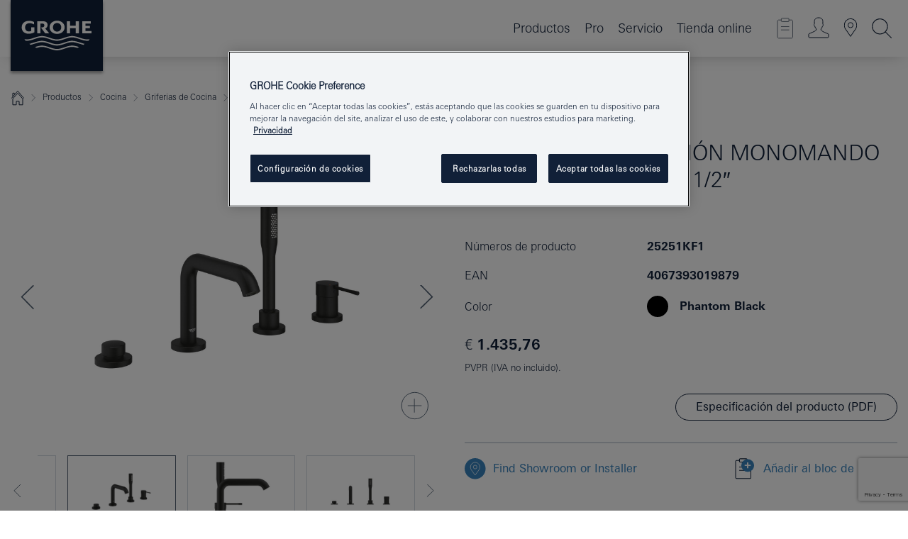

--- FILE ---
content_type: text/html;charset=UTF-8
request_url: https://www.grohe.es/es_es/essence-new-combinaci-n-monomando-para-ba-o-y-ducha-1-2-25251KF1.html
body_size: 25342
content:
<!DOCTYPE html>

<!--[if IE 8]><html class="no-js ie ie8 lt-ie9" dir="ltr" lang="es-ES"><![endif]-->
<!--[if IE 9]><html class="no-js ie ie9" dir="ltr" lang="es-ES"><![endif]-->
<!--[if IEMobile]><html class="no-js ie ie-mobile" dir="ltr" lang="es-ES"><![endif]-->
<!--[if gt IE 8 | !IE]><!--><html class="no-js" dir="ltr" lang="es-ES"> <!--<![endif]-->



<!-- last generation 16.01.2026 at 16:33:15 | content-ID: 1886706 | structure-ID: 1886709 | ref-Name: product_details_page -->
<head>
<script>
// Define dataLayer and the gtag function.
window.dataLayer = window.dataLayer || [];
function gtag(){dataLayer.push(arguments);}
// Default ad_storage to 'denied'.
gtag('consent', 'default', {
ad_storage: "denied",
analytics_storage: "denied",
functionality_storage: "denied",
personalization_storage: "denied",
security_storage: "denied",
ad_user_data: "denied",
ad_personalization: "denied",
wait_for_update: 500
});
</script>
<script src="https://cdn.cookielaw.org/consent/90b79370-e19d-4f57-a67c-54355261c897/OtAutoBlock.js" type="text/javascript"></script>
<script charset="UTF-8" data-document-language="true" data-domain-script="90b79370-e19d-4f57-a67c-54355261c897" src="https://cdn.cookielaw.org/scripttemplates/otSDKStub.js" type="text/javascript"></script>
<script type="text/javascript">
function OptanonWrapper() {
if (document.cookie.includes('OptanonAlertBoxClosed')) {
document.dispatchEvent( new CustomEvent('consents-ready', { 'detail': { consent: false } }));
}
}
</script>
<script type="text/javascript">
window.LANG_DATA = '/es_es/_technical/defaulttexts/defaulttexts.json';
window.mobileApp = false;
window.CONFIG = {
imageBasePath: 'https://fe.grohe.com/release/0.85.0/b2x',
disable_productComparison: true,
disable_notepadLoggedIn: false,
showPrices: true,
groheChannel: 'B2C',
disable_notepadAvailabilityRequest: false,
isGlobalSearch: false,
loginUrl: '/login-idp.jsp?wrong_login_url=/es_es/administration/login/&partial_registration_url=https://www.grohe.es/es_es/administration/registration/account-registration-non-smart.html&login_ok_url=https%3A//www.grohe.es/es_es/_technical/webapp_properties/product-details-page.html',
staticSuggestionLinks : {
spareparts: '/es_es/buscador-de-recambios.html',
brochures: '/es_es/apoyo-y-consultas/catalogos.html',
showrooms: '/es_es/donde-encontrar-y-comprar-grohe/buscador-de-tiendas.html'
},
targetGroupsMapping: {planner: 'pro', pro: 'pro', daa: 'pro', designer: 'pro', showroom: 'pro', end: 'end', inst: 'pro', architect: 'pro', aap: 'pro', projects: 'pro'},
showDiyProducts: true,
historicalProducts: true,
productFallbackImage:'//cdn.cloud.grohe.com/Web/4_3/ZZH_IKONEC011_001_01_4_3/4_3/1280/ZZH_IKONEC011_001_01_4_3_4_3.jpg',
allowAnonNotepad: false,
filterIcons: {
A613_04: {
src: '/media/datasources/filter_icons/c2c/c2c_platinum_bw_logo.png',
tooltip: '<p >Cradle to Cradle Certified® - PLATINUM</p>'
},
A613_01: {
src: '/media/datasources/filter_icons/c2c/c2c_bronze_bw_logo.png',
tooltip: '<p >Cradle to Cradle Certified® - BRONZE </p>'
},
A613_02: {
src: '/media/datasources/filter_icons/c2c/c2c_silver_bw_logo.png',
tooltip: '<p >Cradle to Cradle Certified® - SILVER</p>'
},
sustainable: {
src: '/media/datasources/filter_icons/sustainability/grohe_climate-care_logo.png',
tooltip: '<p >Producto sostenible. Obtén más información en <a href="http://green.grohe.com" target="_blank" title="green.grohe.com" class=" " >green.grohe.com</a>.</p>'
},
A613_03: {
src: '/media/datasources/filter_icons/c2c/c2c_gold_bw_logo.png',
tooltip: '<p >Cradle to Cradle Certified® - GOLD</p>'
}
},
iconsForContent: [
'A613_03'
],
portfolioBadges: {
quickfix :
{
sapValue : 'L3013_1',
backgroundColor: '#E1F8FF',
label: 'GROHE QuickFix'
}
}
}
</script>
<script>
window.ENDPOINTS = {
'B2X_PROJECT_REFERENCES': '/es_es/_technical/project_config/index.json',
'B2X_PRODUCTS': 'https://api.sapcx.grohe.com/rest/v2/solr/master_es_ES_Product/select',
'B2X_PRODUCTS_SKU': 'https://api.sapcx.grohe.com/rest/v2/solr/master_es_ES_Product/suggestB2C',
'B2X_ACCOUNT_PASSWORD':'/myaccount/user/password',
'B2X_SMARTSHOP':'/smartshop/order/submit',
'GROHE_APPLICATION':'https://application.grohe.com',
'B2X_USER_INFO':'/myaccount/user/info',
'B2X_SMARTSHOP':'/smartshop/order/submit',
'B2X_MY_ACCOUNT_PRODUCT':'/myaccount/product/',
'B2X_PRODUCT':'/notepad/v1',
'B2X_SMART_INFO':'/website/smart-info',
'B2X_PREFERENCE_CENTER':'https://application.grohe.com/gateway/preference-center-send/',
'GROHE_SPECIFICATION':'https://specification.grohe.com',
'B2X_SMARTSHOP_SKU':'/website/sku/',
'B2X_PAGELIKES':'/website/pagelikes/',
'B2X_PREFERENCE_CENTER_CHANGE':'https://application.grohe.com/gateway/preference-center-change-send/',
'B2X_CERAMICS_LANDINGPAGES':'/_technical/landingpages.json',
'B2X_MY_ACCOUNT_PRODUCT_COMPARISON':'/myaccount/comparison/',
'B2X_MY_ACCOUNT_PRODUCT_SERIAL_VALIDATION':'/website/forms/serialnumber-check/',
'B2X_ORDER_TRACKING':'/website/new-ordertracking',
'B2X_ORDER_TRACKING_TOGGLE_NOTIFICATIONS':'/myaccount/user/update/emailnotifications/',
'B2X_SALESFORCE_PREFERENCE_CENTER':'/website/webforms/marketing-cloud/',
'B2X_ACCOUNT_REGISTRATION_ACCESS_TOKEN':'/myaccount/user/access-token',
'B2X_ACCOUNT_REFRESH_ACCESS_TOKEN':'/website/jwtoken/refresh-token',
'B2X_MY_ACCOUNT_PRODUCT_REGISTRATION':'/website/forms/product-registration',
'B2X_GATED_PREFERENCE_CENTER':'https://application.grohe.com/gateway/preference-center-send-v2/',
'B2X_MY_ACCOUNT_FILE_UPLOAD':'http://account/fileupload.php',
'B2X_EXPORT':'/notepad/v1',
'B2X_MY_ACCOUNT_ORDER_STATE':'/notepad/v1',
'B2X_SMART_UPI_HISTORY':'/website/account/history/upi',
'B2X_WEBSITE':'/solr/website_b2x/select',
'B2X_INVOICE_REGISTRATION':'/website/account/invoices/upload',
'B2X_NOTEPAD':'/notepad/v1',
'B2X_SMARTSHOP_UPI':'/website/upi/',
'B2X_AVAILABILITY':'/notepad/v1',
'B2X_ACCOUNT':'https://idp2-apigw.cloud.grohe.com/v1/web/users',
'B2X_ACCOUNT_UPDATE':'/myaccount/user/update',
'B2X_SMART_CHARGE':'/smartshop/creditcard/recharge',
'B2X_INVOICE_UPLOAD_HISTORY':'/website/account/history/invoices'
};
</script>
<script>
(function (sCDN, sCDNProject, sCDNWorkspace, sCDNVers) {
if (
window.localStorage !== null &&
typeof window.localStorage === "object" &&
typeof window.localStorage.getItem === "function" &&
window.sessionStorage !== null &&
typeof window.sessionStorage === "object" &&
typeof window.sessionStorage.getItem === "function"
) {
sCDNVers =
window.sessionStorage.getItem("jts_preview_version") ||
window.localStorage.getItem("jts_preview_version") ||
sCDNVers;
}
window.jentis = window.jentis || {};
window.jentis.config = window.jentis.config || {};
window.jentis.config.frontend = window.jentis.config.frontend || {};
window.jentis.config.frontend.cdnhost =
sCDN + "/get/" + sCDNWorkspace + "/web/" + sCDNVers + "/";
window.jentis.config.frontend.vers = sCDNVers;
window.jentis.config.frontend.env = sCDNWorkspace;
window.jentis.config.frontend.project = sCDNProject;
window._jts = window._jts || [];
var f = document.getElementsByTagName("script")[0];
var j = document.createElement("script");
j.async = true;
j.src = window.jentis.config.frontend.cdnhost + "ktxrxx.js";
f.parentNode.insertBefore(j, f);
})("https://nrkinh.grohe.es","grohe-es","live", "_");
_jts.push({ track: "pageview" });
_jts.push({ track: "submit" });
</script>
<title>Essence Combinación monomando para baño y ducha 1/2″ | GROHE </title> <meta name="title" content="Essence Combinación monomando para baño y ducha 1/2″" />    <meta content="index,follow" name="robots" /> <meta charset="UTF-8" /> <meta content="telephone=no" name="format-detection" /> <meta content="width=device-width, initial-scale=1.0, minimum-scale=1.0, maximum-scale=1.0, user-scalable=no" name="viewport" /> <meta content="es_es" name="locale" /> <meta content="es_es" name="locales" /> <meta content="grohe_global" name="client" /> <meta content="b2x" name="pagescope" /> <meta content="https://fe.grohe.com/release/0.85.0/b2x" name="application-name" /> <meta content="https://fe.grohe.com/release/0.85.0/b2x/browserconfig.xml" name="msapplication-config" /> <meta content="#112038" name="msapplication-TileColor" /> <meta content="https://fe.grohe.com/release/0.85.0/b2x/mstile-144x144.png" name="msapplication-TileImage" /> <meta content="https://fe.grohe.com/release/0.85.0/b2x/mstile-70x70.png" name="msapplication-square70x70logo" /> <meta content="https://fe.grohe.com/release/0.85.0/b2x/mstile-150x150.png" name="msapplication-square150x150logo" /> <meta content="https://fe.grohe.com/release/0.85.0/b2x/mstile-310x150.png" name="msapplication-wide310x150logo" /> <meta content="https://fe.grohe.com/release/0.85.0/b2x/mstile-310x310.png" name="msapplication-square310x310logo" /> <meta content="IE=Edge" http-equiv="X-UA-Compatible" /> <meta content="productXXXdetailsXXXpage" name="siteUID_es" /> <meta content="none" name="videoType_s" />
<link href="https://fe.grohe.com/release/0.85.0/b2x/favicon.ico" rel="icon" type="image/ico" />
<link href="https://fe.grohe.com/release/0.85.0/b2x/favicon.ico" rel="shortcut icon" type="image/x-icon" />
<link href="https://fe.grohe.com/release/0.85.0/b2x/favicon.ico" rel="icon" sizes="16x16 32x32 48x48" type="image/vnd.microsoft.icon" />
<link href="https://fe.grohe.com/release/0.85.0/b2x/favicon-16x16.png" rel="icon" sizes="16x16" type="image/png" />
<link href="https://fe.grohe.com/release/0.85.0/b2x/favicon-32x32.png" rel="icon" sizes="32x32" type="image/png" />
<link href="https://fe.grohe.com/release/0.85.0/b2x/favicon-48x48.png" rel="icon" sizes="48x48" type="image/png" />
<link href="https://fe.grohe.com/release/0.85.0/b2x/apple-touch-icon-76x76.png" rel="apple-touch-icon" sizes="76x76" />
<link href="https://fe.grohe.com/release/0.85.0/b2x/apple-touch-icon-120x120.png" rel="apple-touch-icon" sizes="120x120" />
<link href="https://fe.grohe.com/release/0.85.0/b2x/apple-touch-icon-152x152.png" rel="apple-touch-icon" sizes="152x152" />
<link href="https://fe.grohe.com/release/0.85.0/b2x/apple-touch-icon-180x180.png" rel="apple-touch-icon" sizes="180x180" />
<link rel="canonical" href="https://www.grohe.es/es_es/essence-combinaci-n-monomando-para-ba-o-y-ducha-1-2-25251KF1.html" />
<link href="https://fe.grohe.com/release/0.85.0/b2x/css/bootstrap.css?created=20220729102622" media="all" rel="stylesheet" />
<link href="https://fe.grohe.com/release/0.85.0/b2x/css/main.css?created=20220729102622" media="all" rel="stylesheet" />
<script type="text/javascript"> var searchHeaderConfig = { "productSettings" : { "preferredResults": { "code": [ ] }, "preselection": { "filter": [] } }, "contentSettings": { } }; </script>
</head>




<body class="b2x-navigation pdp-ncs">
<!-- noindex -->
<script type="text/javascript">
// read cookie (DEXT-1212)
function getCookie(name) {
const nameEQ = name + "=";
const cookies = document.cookie.split(';');
for (let i = 0; i < cookies.length; i++) {
let cookie = cookies[i];
while (cookie.charAt(0) === ' ') {
cookie = cookie.substring(1, cookie.length);
}
if (cookie.indexOf(nameEQ) === 0) {
return cookie.substring(nameEQ.length, cookie.length);
}
}
return null;
}
</script>
<script type="text/javascript">
// <![CDATA[
var dataLayer = dataLayer || [];
// check if cookie is available
var hashedEmail = getCookie('hashed_email');
if (hashedEmail) {
dataLayer.push({
'hashedUserData': {
'sha256': {
'email': hashedEmail
}
}
});
}
dataLayer.push({
'pageName':'/essence-combinaci-n-monomando-para-ba-o-y-ducha-1-2-25251KF1',
'pageTitle':'Combinación monomando para baño y ducha 1/2″',
'pageId':'1886709',
'pageSystemPath':'grohe_global/_technical_1/webapp_properties',
'pageCreated':'2018-11-28',
'pageLastEdit':'2026-01-16',
'pageCountry':'es',
'pageLanguage':'es',
'internal':'false',
'pagePool':'europe',
'pageArea':'portal',
'pageScope':'b2x',
'pageCategory':'product detail page',
});
// ]]>
</script>
<!-- Google Tag Manager -->
<noscript><iframe height="0" src="//www.googletagmanager.com/ns.html?id=GTM-PGZM7P" style="display:none;visibility:hidden" width="0"></iframe></noscript>
<script>
// <![CDATA[
(function(w,d,s,l,i){w[l]=w[l]||[];w[l].push({'gtm.start':
new Date().getTime(),event:'gtm.js'});var f=d.getElementsByTagName(s)[0],
j=d.createElement(s),dl=l!='dataLayer'?'&l='+l:'';j.async=true;j.setAttribute('class','optanon-category-C0001');j.src=
'//www.googletagmanager.com/gtm.js?id='+i+dl;f.parentNode.insertBefore(j,f);
})(window,document,'script','dataLayer','GTM-PGZM7P');
// ]]>
</script>
<!-- End Google Tag Manager -->
<div class="vuejs-container" id="vuejs-dev-container">
<div class="ie-flex-wrapper">
<div class="page-wrap">
<div class="vuejs-container" id="vuejs-header-container">
	<header class="header--fixed header header--bordertop sticky-top header--shadow header--bgColorFlyoutMobileSecondary header--bgColorFlyoutDesktopSecondary header--colorFlyoutMobileLight header--colorFlyoutDesktopLight" v-scrollbar-width-detection="">
		<div class="container">
			<nav class="navbar-light  navbar navbar-expand-xl" itemscope="" itemtype="http://schema.org/Organization">
					<a class="navbar-brand" href="/es_es/" itemprop="url" title="GROHE - Pure Freude an Wasser ">
<svg height="100" version="1.1" viewBox="0, 0, 130, 100" width="130" x="0" xmlns="http://www.w3.org/2000/svg" xmlns:xlink="http://www.w3.org/1999/xlink" y="0">
  <g id="Ebene_1">
    <path d="M0,0 L130,0 L130,100 L0,100 L0,0 z" fill="#112038"></path>
    <path d="M59.615,38.504 C59.614,42.055 62.032,44.546 65.48,44.546 C68.93,44.546 71.346,42.057 71.346,38.505 C71.346,34.943 68.937,32.459 65.48,32.459 C62.024,32.459 59.615,34.942 59.615,38.504 z M54.872,38.504 C54.872,33.132 59.351,29.205 65.48,29.205 C71.61,29.205 76.091,33.132 76.091,38.504 C76.091,43.861 71.601,47.795 65.48,47.795 C59.361,47.795 54.872,43.862 54.872,38.504 z M101.056,29.875 L101.056,47.124 L114,47.124 L114,43.744 L105.549,43.744 L105.549,39.645 L111.762,39.645 L111.762,36.396 L105.549,36.396 L105.549,33.254 L113.015,33.254 L113.015,29.875 L101.056,29.875 z M79.299,29.875 L79.299,47.124 L83.798,47.124 L83.798,39.75 L91.75,39.75 L91.75,47.124 L96.251,47.124 L96.251,29.875 L91.75,29.875 L91.75,36.252 L83.798,36.252 L83.798,29.875 L79.299,29.875 z M37.413,29.875 L37.413,47.124 L41.915,47.124 L41.915,33.129 L43.855,33.129 C46.4,33.129 47.54,33.942 47.54,35.751 C47.54,37.599 46.265,38.655 44.025,38.655 L43.036,38.629 L42.53,38.629 L48.784,47.124 L54.537,47.124 L48.803,40.188 C50.932,39.227 52.067,37.522 52.067,35.28 C52.067,31.626 49.7,29.875 44.761,29.875 L37.413,29.875 z M29.048,38.463 L29.048,43.635 C27.867,44.129 26.688,44.376 25.513,44.376 C22.484,44.376 20.354,42.037 20.354,38.708 C20.354,35.121 22.899,32.621 26.552,32.621 C28.594,32.621 30.616,33.191 33.069,34.455 L33.069,31.017 C29.936,29.736 28.39,29.371 26.074,29.371 C19.679,29.371 15.594,32.989 15.594,38.654 C15.594,44.043 19.558,47.627 25.517,47.627 C28.174,47.627 31.325,46.772 33.621,45.431 L33.621,38.463 L29.048,38.463 z M96.501,66.368 L96.068,66.211 L94.887,65.816 C91.46,64.783 88.718,64.267 86.624,64.267 C84.871,64.267 81.902,64.772 79.548,65.469 L78.373,65.816 C77.777,66.013 77.378,66.143 77.185,66.211 L76.004,66.618 L74.831,67.016 L73.649,67.418 C70.062,68.579 67.509,69.097 65.387,69.097 C63.559,69.097 60.849,68.597 58.304,67.791 L57.122,67.418 L55.943,67.016 L54.766,66.618 L53.585,66.211 L52.399,65.816 C48.977,64.783 46.228,64.267 44.146,64.267 C42.38,64.269 39.416,64.77 37.059,65.469 L35.885,65.816 C35.047,66.086 34.875,66.147 34.27,66.368 L36.645,67.6 L37.178,67.439 C39.947,66.583 42.331,66.137 44.151,66.137 C45.682,66.137 48.074,66.527 50.042,67.095 L51.224,67.439 L52.399,67.819 L53.585,68.211 L54.766,68.619 L55.943,69.018 L57.122,69.412 C60.668,70.5 63.278,71.001 65.388,71 C67.199,70.999 69.966,70.517 72.468,69.767 L73.649,69.412 L74.831,69.018 L76.004,68.619 L77.185,68.211 L78.373,67.819 L79.548,67.439 C82.561,66.544 84.782,66.137 86.628,66.138 C88.447,66.138 90.828,66.584 93.595,67.439 L94.127,67.6 L96.501,66.368 z M104.198,61.892 L97.321,59.781 C94.229,58.831 93.033,58.497 91.384,58.133 C89.639,57.747 87.89,57.525 86.625,57.525 C84.63,57.525 80.826,58.235 78.373,59.065 L73.649,60.666 C70.452,61.749 67.509,62.346 65.362,62.346 C63.203,62.346 60.289,61.755 57.076,60.666 L52.352,59.065 C49.906,58.236 46.087,57.525 44.09,57.525 C42.832,57.525 41.067,57.75 39.335,58.133 C37.705,58.495 36.413,58.853 33.397,59.781 L26.528,61.892 C27.262,62.56 27.458,62.714 28.28,63.271 L32.098,62.109 L35.253,61.178 L36.52,60.803 C39.877,59.813 42.154,59.388 44.094,59.388 C45.857,59.388 49.045,59.971 51.17,60.686 L57.076,62.667 C59.842,63.594 63.267,64.248 65.363,64.248 C67.451,64.248 70.907,63.59 73.649,62.667 L79.548,60.686 C81.665,59.975 84.872,59.386 86.628,59.388 C88.575,59.388 90.832,59.81 94.198,60.803 L95.465,61.178 L98.621,62.109 L102.446,63.271 C103.264,62.71 103.459,62.557 104.198,61.892 z M111.243,55.247 L111.047,55.575 C110.607,56.31 110.407,56.583 109.748,57.365 C108.911,57.479 108.576,57.504 107.913,57.504 C105.809,57.504 102.364,56.844 99.611,55.916 L94.887,54.32 C91.678,53.24 88.747,52.643 86.628,52.641 C84.843,52.641 81.715,53.215 79.548,53.941 L73.649,55.916 C70.868,56.846 67.455,57.504 65.388,57.504 C63.323,57.504 59.907,56.847 57.122,55.916 L51.224,53.941 C49.056,53.215 45.933,52.641 44.146,52.641 C42.03,52.641 39.091,53.24 35.885,54.32 L31.161,55.916 C28.406,56.844 24.963,57.504 22.854,57.504 C22.191,57.504 21.859,57.479 21.031,57.365 C20.418,56.66 20.178,56.332 19.724,55.575 L19.529,55.247 C21.128,55.507 22.022,55.601 22.899,55.601 C25.001,55.601 28.008,54.989 31.161,53.922 L35.885,52.32 C38.381,51.474 42.108,50.778 44.146,50.777 C46.174,50.777 49.904,51.476 52.399,52.32 L57.122,53.922 C60.274,54.989 63.284,55.601 65.387,55.601 C67.488,55.601 70.498,54.989 73.649,53.922 L78.373,52.32 C80.865,51.476 84.597,50.777 86.622,50.777 C88.665,50.777 92.385,51.474 94.887,52.32 L99.611,53.922 C102.763,54.989 105.77,55.601 107.872,55.601 C108.749,55.601 109.643,55.507 111.243,55.247 z" fill="#FFFFFE"></path>
  </g>
</svg>
					</a>
				<div class="header__iconwrapper">
			        <a aria-controls="navigationMenuContent" aria-expanded="false" aria-label="Toggle navigation" class="navbar-toggler" data-target="#navigationMenuContent" data-toggle="collapse">
			          <span class="navbar-toggler-icon" v-sidebar-nav-toggler=""></span>
			        </a>				
				</div>
				<a class="d-none d-lg-none nav-mobile-header__closer icon_close_secondary" v-nav-icons-flyout-toggler=""></a>
				<div class="row collapse navbar-collapse" id="navigationMenuContent">
<ul class="container navbar-nav navnode navnode--main">
<li class="nav-item">
<a aria-expanded="false" aria-haspopup="true" class="nav-link level1 hasNextLevel nav-link--noFocus nav-link--light nav-link--layerarrow nav-link--primarynav" href="javascript:void(0);" id="flyout-431412" role="button" v-next-level-nav-toggler="" v-sidebar-nav-toggler="">
Productos
</a>


</li>
<li class="nav-item">
<a aria-expanded="false" aria-haspopup="true" class="nav-link level1 hasNextLevel nav-link--noFocus nav-link--light nav-link--layerarrow nav-link--primarynav" href="javascript:void(0);" id="flyout-1914206" role="button" v-next-level-nav-toggler="" v-sidebar-nav-toggler="">
Pro
</a>


</li>
<li class="nav-item">
<a aria-expanded="false" aria-haspopup="true" class="nav-link level1 hasNextLevel nav-link--noFocus nav-link--light nav-link--layerarrow nav-link--primarynav" href="javascript:void(0);" id="flyout-3416337" role="button" v-next-level-nav-toggler="" v-sidebar-nav-toggler="">
Servicio
</a>


</li>
<li class="nav-item">
<a class="nav-link nav-link--noFocus nav-link--light nav-link--layerarrow nav-link--primarynav" href="https://shop.grohe.es/">Tienda online</a>
</li>
</ul>
				</div>
				<ul class="navbar-nav navnode navnode--icons" v-nav-icons-scroll-handler="">
						<li class="nav-item nav-item--flyout nav-item--icon">
		<notepad-navigation href="/es_es/notepad/" title="Link: Tienda "></notepad-navigation>
    </li>
	<li class="nav-item nav-item--flyout nav-item--icon">
		<a aria-expanded="false" aria-haspopup="true" class="nav-link nav-link--noFocus nav-link--light nav-link--layerarrow nav-link--primarynav flyout-toggle" href="#" id="flyout-login" role="button" title="" v-nav-icons-flyout-toggler="">			
							
					
	        							

				<div class="flyout-icon flyout-icon--login"></div>
	        			

		</a>
				<div aria-labelledby="flyout-login" class="flyout" v-add-class-if-logged-in="'flyout--withFullWidthCategory'">
		      	<div class="flyout__background flyout__background--plain ">
					<a class="flyout__closer" v-nav-primary-closer=""></a>
				</div>
				<div class="row navbar-nav navnode navnode--secondary ">   
					<div class="navnode__wrapper navnode__wrapper--columnCategories">
						<ul class="container navnode__container navnode__container--login">
							<li class="nav-item nav-item--secondarynav col-12 nav-item--flyout flyout-category">								
											
		
						    								

							        <div class="flyout__headline text-uppercase">
								        <strong>Iniciar sesión</strong>
									</div>
									<div class="text-white mb-3"><span>
								        Por el momento, el acceso sólo está disponible para los miembros del programa de fidelización de GROHE+. <br />|**Por favor, ten en cuenta que para acceder o registrarse, se te dirigirá al Portal Profesional de GROHE.
									</span></div>
										<a class="btn btn-primary btn--flyoutLogin" href="/login-idp.jsp?wrong_login_url=/es_es/administration/login/&amp;partial_registration_url=https://www.grohe.es/es_es/administration/registration/account-registration-non-smart.html&amp;login_ok_url=http://www.grohe.es/es_es/">Iniciar sesión</a>
										 <a class=" link link d-block mb-2 scroll-link" href="/es_es/administration/registration/account-registration-non-smart.html#null" title="¿Aún no te has registrado?"> ¿Aún no te has registrado?</a>
											
		
							</li>
						</ul>
					</div>						
														
				</div>
			</div>
		</li>
					

    <li class="nav-item nav-item--flyout nav-item--icon">
		<a class="nav-link nav-link--noFocus nav-link--light nav-link--primarynav nav-link--locator" href="/es_es/donde-encontrar-y-comprar-grohe/buscador-de-tiendas.html" title="Showroom Locator">
			<span class="showroom-locator-icon"></span>
		</a>
	</li>
	<li class="nav-item nav-item--flyout nav-item--icon">
		<a aria-expanded="false" aria-haspopup="true" class="nav-link nav-link--noFocus nav-link--light nav-link--layerarrow nav-link--primarynav flyout-toggle" href="#" id="flyout-search" role="button" title="Abrir:  Búsqueda " v-nav-icons-flyout-toggler="">
			<div class="flyout-icon flyout-icon--search"></div>
		</a>
		<div aria-labelledby="flyout-search" class="flyout">
			<div class="flyout__background flyout__background--plain ">
				<a class="flyout__closer" v-nav-primary-closer=""></a>
			</div>
			<div class="row navbar-nav navnode navnode--secondary navnode--fullHeight ">
				<ul class="container navnode__container navnode__container--search">
					<li class="nav-item nav-item--secondarynav nav-item--noborder">
						<div class="nav-search-item container justify-content-center">
							<div class="nav-search-item__inner col-12 col-lg-8">
								<b2x-search-header :dal-search-enabled="false" search-base-url="https://www.grohe.es/es_es/busqueda-de-productos.html">
                              </b2x-search-header>
							</div>
						</div>
					</li>
				</ul>
			</div>
		</div>
    </li>

				</ul>
			</nav>
		</div>
	</header>
<aside class="navigation-sidebar navigation-sidebar--hidden">
<a class="navbar-brand" href="/es_es/" itemprop="url" title="GROHE - Pure Freude an Wasser ">
<svg height="100" version="1.1" viewBox="0, 0, 130, 100" width="130" x="0" xmlns="http://www.w3.org/2000/svg" xmlns:xlink="http://www.w3.org/1999/xlink" y="0">
<g id="Ebene_1">
<path d="M0,0 L130,0 L130,100 L0,100 L0,0 z" fill="#112038"></path>
<path d="M59.615,38.504 C59.614,42.055 62.032,44.546 65.48,44.546 C68.93,44.546 71.346,42.057 71.346,38.505 C71.346,34.943 68.937,32.459 65.48,32.459 C62.024,32.459 59.615,34.942 59.615,38.504 z M54.872,38.504 C54.872,33.132 59.351,29.205 65.48,29.205 C71.61,29.205 76.091,33.132 76.091,38.504 C76.091,43.861 71.601,47.795 65.48,47.795 C59.361,47.795 54.872,43.862 54.872,38.504 z M101.056,29.875 L101.056,47.124 L114,47.124 L114,43.744 L105.549,43.744 L105.549,39.645 L111.762,39.645 L111.762,36.396 L105.549,36.396 L105.549,33.254 L113.015,33.254 L113.015,29.875 L101.056,29.875 z M79.299,29.875 L79.299,47.124 L83.798,47.124 L83.798,39.75 L91.75,39.75 L91.75,47.124 L96.251,47.124 L96.251,29.875 L91.75,29.875 L91.75,36.252 L83.798,36.252 L83.798,29.875 L79.299,29.875 z M37.413,29.875 L37.413,47.124 L41.915,47.124 L41.915,33.129 L43.855,33.129 C46.4,33.129 47.54,33.942 47.54,35.751 C47.54,37.599 46.265,38.655 44.025,38.655 L43.036,38.629 L42.53,38.629 L48.784,47.124 L54.537,47.124 L48.803,40.188 C50.932,39.227 52.067,37.522 52.067,35.28 C52.067,31.626 49.7,29.875 44.761,29.875 L37.413,29.875 z M29.048,38.463 L29.048,43.635 C27.867,44.129 26.688,44.376 25.513,44.376 C22.484,44.376 20.354,42.037 20.354,38.708 C20.354,35.121 22.899,32.621 26.552,32.621 C28.594,32.621 30.616,33.191 33.069,34.455 L33.069,31.017 C29.936,29.736 28.39,29.371 26.074,29.371 C19.679,29.371 15.594,32.989 15.594,38.654 C15.594,44.043 19.558,47.627 25.517,47.627 C28.174,47.627 31.325,46.772 33.621,45.431 L33.621,38.463 L29.048,38.463 z M96.501,66.368 L96.068,66.211 L94.887,65.816 C91.46,64.783 88.718,64.267 86.624,64.267 C84.871,64.267 81.902,64.772 79.548,65.469 L78.373,65.816 C77.777,66.013 77.378,66.143 77.185,66.211 L76.004,66.618 L74.831,67.016 L73.649,67.418 C70.062,68.579 67.509,69.097 65.387,69.097 C63.559,69.097 60.849,68.597 58.304,67.791 L57.122,67.418 L55.943,67.016 L54.766,66.618 L53.585,66.211 L52.399,65.816 C48.977,64.783 46.228,64.267 44.146,64.267 C42.38,64.269 39.416,64.77 37.059,65.469 L35.885,65.816 C35.047,66.086 34.875,66.147 34.27,66.368 L36.645,67.6 L37.178,67.439 C39.947,66.583 42.331,66.137 44.151,66.137 C45.682,66.137 48.074,66.527 50.042,67.095 L51.224,67.439 L52.399,67.819 L53.585,68.211 L54.766,68.619 L55.943,69.018 L57.122,69.412 C60.668,70.5 63.278,71.001 65.388,71 C67.199,70.999 69.966,70.517 72.468,69.767 L73.649,69.412 L74.831,69.018 L76.004,68.619 L77.185,68.211 L78.373,67.819 L79.548,67.439 C82.561,66.544 84.782,66.137 86.628,66.138 C88.447,66.138 90.828,66.584 93.595,67.439 L94.127,67.6 L96.501,66.368 z M104.198,61.892 L97.321,59.781 C94.229,58.831 93.033,58.497 91.384,58.133 C89.639,57.747 87.89,57.525 86.625,57.525 C84.63,57.525 80.826,58.235 78.373,59.065 L73.649,60.666 C70.452,61.749 67.509,62.346 65.362,62.346 C63.203,62.346 60.289,61.755 57.076,60.666 L52.352,59.065 C49.906,58.236 46.087,57.525 44.09,57.525 C42.832,57.525 41.067,57.75 39.335,58.133 C37.705,58.495 36.413,58.853 33.397,59.781 L26.528,61.892 C27.262,62.56 27.458,62.714 28.28,63.271 L32.098,62.109 L35.253,61.178 L36.52,60.803 C39.877,59.813 42.154,59.388 44.094,59.388 C45.857,59.388 49.045,59.971 51.17,60.686 L57.076,62.667 C59.842,63.594 63.267,64.248 65.363,64.248 C67.451,64.248 70.907,63.59 73.649,62.667 L79.548,60.686 C81.665,59.975 84.872,59.386 86.628,59.388 C88.575,59.388 90.832,59.81 94.198,60.803 L95.465,61.178 L98.621,62.109 L102.446,63.271 C103.264,62.71 103.459,62.557 104.198,61.892 z M111.243,55.247 L111.047,55.575 C110.607,56.31 110.407,56.583 109.748,57.365 C108.911,57.479 108.576,57.504 107.913,57.504 C105.809,57.504 102.364,56.844 99.611,55.916 L94.887,54.32 C91.678,53.24 88.747,52.643 86.628,52.641 C84.843,52.641 81.715,53.215 79.548,53.941 L73.649,55.916 C70.868,56.846 67.455,57.504 65.388,57.504 C63.323,57.504 59.907,56.847 57.122,55.916 L51.224,53.941 C49.056,53.215 45.933,52.641 44.146,52.641 C42.03,52.641 39.091,53.24 35.885,54.32 L31.161,55.916 C28.406,56.844 24.963,57.504 22.854,57.504 C22.191,57.504 21.859,57.479 21.031,57.365 C20.418,56.66 20.178,56.332 19.724,55.575 L19.529,55.247 C21.128,55.507 22.022,55.601 22.899,55.601 C25.001,55.601 28.008,54.989 31.161,53.922 L35.885,52.32 C38.381,51.474 42.108,50.778 44.146,50.777 C46.174,50.777 49.904,51.476 52.399,52.32 L57.122,53.922 C60.274,54.989 63.284,55.601 65.387,55.601 C67.488,55.601 70.498,54.989 73.649,53.922 L78.373,52.32 C80.865,51.476 84.597,50.777 86.622,50.777 C88.665,50.777 92.385,51.474 94.887,52.32 L99.611,53.922 C102.763,54.989 105.77,55.601 107.872,55.601 C108.749,55.601 109.643,55.507 111.243,55.247 z" fill="#FFFFFE"></path>
</g>
</svg>
</a>
<a class="navigation-sidebar__close-btn" href="#" target="_self" v-sidebar-nav-toggler="">
<span class="icon icon_close_primary"></span>
</a>
<nav class="nav-container nav-container--level1">
<ul class="navigation navigation">
<li class="nav-item">
<a aria-expanded="false" aria-haspopup="true" class="nav-link next-level-toggle nav-link--noFocus nav-link--light" href="javascript:void(0);" id="flyout-431412" role="button" v-next-level-nav-toggler="">
Productos
</a>
<nav class="nav-container nav-container--level2 hidden">
<a class="nav-link link-back level2" href="javascript:void(0)" v-nav-back-button="">Productos</a>
<ul class="navigation navigation--level2">
<li class="nav-item">
<a aria-expanded="false" aria-haspopup="true" class="nav-link level2 nav-link--noFocus nav-link--light next-level-toggle" href="javascript:void(0);" id="flyout-431412" role="button" v-next-level-nav-toggler="">
Baño
</a>
<nav class="nav-container nav-container--level3 hidden">
<a class="nav-link link-back level3" href="javascript:void(0)" v-nav-back-button="">Baño</a>
<ul class="navigation navigation--level3">
<li class="nav-item">
<a aria-expanded="false" aria-haspopup="true" class="nav-link level3 nav-link--noFocus nav-link--light next-level-toggle" href="javascript:void(0);" id="flyout-431420" role="button" v-next-level-nav-toggler="">
Lavabo
</a>
<nav class="nav-container nav-container--level4 hidden">
<a class="nav-link link-back level4" href="javascript:void(0)" v-nav-back-button="">Lavabo</a>
<ul class="navigation navigation--level4">
<li class="nav-item">
<a class="nav-link level4 nav-link--noFocus nav-link--light" href="/es_es/bao/griferias-para-lavabos.html">
Visión general
</a>
</li>
<li class="nav-item">
<a class="nav-link level4 nav-link--noFocus nav-link--light" href="/es_es/para-tu-cuarto-de-bao/colecciones.html">
Colecciones
</a>
</li>
<li class="nav-item">
<a class="nav-link level4 nav-link--noFocus nav-link--light" href="/es_es/higiene/grifo-con-sensor.html">
Grifos con sensor
</a>
</li>
<li class="nav-item">
<a class="nav-link level4 nav-link--noFocus nav-link--light" href="/es_es/for-your-bathroom/for-wash-basins/icon-3d/">
ICON 3D
</a>
</li>
<li class="nav-item">
<a class="nav-link level4 nav-link--noFocus nav-link--light" href="/es_es/for-your-bathroom/for-wash-basins/grohe-plus/">
GROHE Plus
</a>
</li>
</ul>
</nav>
</li>
<li class="nav-item">
<a aria-expanded="false" aria-haspopup="true" class="nav-link level3 nav-link--noFocus nav-link--light next-level-toggle" href="javascript:void(0);" id="flyout-431482" role="button" v-next-level-nav-toggler="">
Ducha
</a>
<nav class="nav-container nav-container--level4 hidden">
<a class="nav-link link-back level4" href="javascript:void(0)" v-nav-back-button="">Ducha</a>
<ul class="navigation navigation--level4">
<li class="nav-item">
<a class="nav-link level4 nav-link--noFocus nav-link--light" href="/es_es/para-bano/productos-para-ducha.html">
Visión general
</a>
</li>
<li class="nav-item">
<a class="nav-link level4 nav-link--noFocus nav-link--light" href="/es_es/para-bano/duchas.html">
La Ducha Perfecta
</a>
</li>
<li class="nav-item">
<a class="nav-link level4 nav-link--noFocus nav-link--light" href="https://www.grohe.es/es_es/para-bano/duchas/portfolio.html">
Duchas y termostatos
</a>
</li>
<li class="nav-item">
<a class="nav-link level4 nav-link--noFocus nav-link--light" href="/es_es/bano/smartcontrol.html">
SmartControl
</a>
</li>
<li class="nav-item">
<a class="nav-link level4 nav-link--noFocus nav-link--light" href="/es_es/for-your-bathroom/for-showers/concealed-solutions/">
Rapido Smartbox
</a>
</li>
<li class="nav-item">
<a class="nav-link level4 nav-link--noFocus nav-link--light" href="/es_es/soluciones-duchas-empotradas.html">
Soluciones empotradas
</a>
</li>
<li class="nav-item">
<a class="nav-link level4 nav-link--noFocus nav-link--light" href="/es_es/bathroom/showers/grohe-purefoam/">
GROHE Purefoam
</a>
</li>
</ul>
</nav>
</li>
<li class="nav-item">
<a aria-expanded="false" aria-haspopup="true" class="nav-link level3 nav-link--noFocus nav-link--light next-level-toggle" href="javascript:void(0);" id="flyout-431421" role="button" v-next-level-nav-toggler="">
Baño
</a>
<nav class="nav-container nav-container--level4 hidden">
<a class="nav-link link-back level4" href="javascript:void(0)" v-nav-back-button="">Baño</a>
<ul class="navigation navigation--level4">
<li class="nav-item">
<a class="nav-link level4 nav-link--noFocus nav-link--light" href="/es_es/bao/griferias-para-banos.html">
Visión general
</a>
</li>
<li class="nav-item">
<a class="nav-link level4 nav-link--noFocus nav-link--light" href="/es_es/para-tu-cuarto-de-bao/colecciones-de-termostatos.html">
Termostatos
</a>
</li>
<li class="nav-item">
<a class="nav-link level4 nav-link--noFocus nav-link--light" href="/es_es/for-your-bathroom/for-bath-tubes/rapido-smartbox/">
Soluciones Empotradas
</a>
</li>
</ul>
</nav>
</li>
<li class="nav-item">
<a aria-expanded="false" aria-haspopup="true" class="nav-link level3 nav-link--noFocus nav-link--light next-level-toggle" href="javascript:void(0);" id="flyout-4965044" role="button" v-next-level-nav-toggler="">
Cerámica
</a>
<nav class="nav-container nav-container--level4 hidden">
<a class="nav-link link-back level4" href="javascript:void(0)" v-nav-back-button="">Cerámica</a>
<ul class="navigation navigation--level4">
<li class="nav-item">
<a class="nav-link level4 nav-link--noFocus nav-link--light" href="/es_es/ceramics.html">
Visión general
</a>
</li>
<li class="nav-item">
<a class="nav-link level4 nav-link--noFocus nav-link--light" href="/es_es/ceramics/bauedge-ceramics.html">
Sanitarios BauEdge
</a>
</li>
<li class="nav-item">
<a class="nav-link level4 nav-link--noFocus nav-link--light" href="/es_es/for-your-bathroom/ceramica/start-round/">
Inicio Cerámica Redonda
</a>
</li>
<li class="nav-item">
<a class="nav-link level4 nav-link--noFocus nav-link--light" href="/es_es/for-your-bathroom/ceramica/bau-ceramica/">
Cerámica Bau
</a>
</li>
<li class="nav-item">
<a class="nav-link level4 nav-link--noFocus nav-link--light" href="/es_es/ceramics/cube-ceramics.html">
Sanitarios Cube
</a>
</li>
<li class="nav-item">
<a class="nav-link level4 nav-link--noFocus nav-link--light" href="/es_es/ceramics/essence.html">
Sanitarios Essence
</a>
</li>
<li class="nav-item">
<a class="nav-link level4 nav-link--noFocus nav-link--light" href="/es_es/ceramics/euro-ceramics.html">
Sanitarios Euro
</a>
</li>
<li class="nav-item">
<a class="nav-link level4 nav-link--noFocus nav-link--light" href="/es_es/ceramics/perfect-match.html">
Encuentra tu Perfect Match
</a>
</li>
<li class="nav-item">
<a class="nav-link level4 nav-link--noFocus nav-link--light" href="/es_es/para-tu-cuarto-de-bao/colecciones/colecciones-para-wc/solido.html">
Solido
</a>
</li>
<li class="nav-item">
<a class="nav-link level4 nav-link--noFocus nav-link--light" href="/es_es/for-your-bathroom/ceramica/euro-ceramica/">
Euro Ceramic
</a>
</li>
</ul>
</nav>
</li>
<li class="nav-item">
<a aria-expanded="false" aria-haspopup="true" class="nav-link level3 nav-link--noFocus nav-link--light next-level-toggle" href="javascript:void(0);" id="flyout-431423" role="button" v-next-level-nav-toggler="">
Sanitarios Bidé, Accionamientos y Sistemas Sanitarios
</a>
<nav class="nav-container nav-container--level4 hidden">
<a class="nav-link link-back level4" href="javascript:void(0)" v-nav-back-button="">Sanitarios Bidé, Accionamientos y Sistemas Sanitarios</a>
<ul class="navigation navigation--level4">
<li class="nav-item">
<a class="nav-link level4 nav-link--noFocus nav-link--light" href="/es_es/bao/soluciones-para-wc.html">
Visión general
</a>
</li>
<li class="nav-item">
<a class="nav-link level4 nav-link--noFocus nav-link--light" href="/es_es/ba%C3%B1o/sanitarios-bid%C3%A9/">
Inodoros Bidé
</a>
</li>
<li class="nav-item">
<a class="nav-link level4 nav-link--noFocus nav-link--light" href="/es_es/bathroom/concealed-solutions/">
Soluciones Empotradas
</a>
</li>
<li class="nav-item">
<a class="nav-link level4 nav-link--noFocus nav-link--light" href="/es_es/ba%C3%B1o/sanitarios-bid%C3%A9/manual-bidet-seat.html">
Asiento de bidé manual
</a>
</li>
<li class="nav-item">
<a class="nav-link level4 nav-link--noFocus nav-link--light" href="/es_es/para-tu-cuarto-de-bao/colecciones/colecciones-para-wc.html">
Accionamientos
</a>
</li>
</ul>
</nav>
</li>
<li class="nav-item">
<a aria-expanded="false" aria-haspopup="true" class="nav-link level3 nav-link--noFocus nav-link--light next-level-toggle" href="javascript:void(0);" id="flyout-431425" role="button" v-next-level-nav-toggler="">
Accesorios
</a>
<nav class="nav-container nav-container--level4 hidden">
<a class="nav-link link-back level4" href="javascript:void(0)" v-nav-back-button="">Accesorios</a>
<ul class="navigation navigation--level4">
<li class="nav-item">
<a class="nav-link level4 nav-link--noFocus nav-link--light" href="/es_es/bao/accesorios.html">
Visión general
</a>
</li>
</ul>
</nav>
</li>
<li class="nav-item">
<a aria-expanded="false" aria-haspopup="true" class="nav-link level3 nav-link--noFocus nav-link--light next-level-toggle" href="javascript:void(0);" id="flyout-431554" role="button" v-next-level-nav-toggler="">
Inspiración en el baño
</a>
<nav class="nav-container nav-container--level4 hidden">
<a class="nav-link link-back level4" href="javascript:void(0)" v-nav-back-button="">Inspiración en el baño</a>
<ul class="navigation navigation--level4">
<li class="nav-item">
<a class="nav-link level4 nav-link--noFocus nav-link--light" href="/es_es/bao/tendencias-y-diseos-de-griferias.html">
Tendencias y Diseño
</a>
</li>
<li class="nav-item">
<a class="nav-link level4 nav-link--noFocus nav-link--light" href="/es_es/ducha/tecnologias-unicas/tecnologias-para-el-ahorro-de-agua.html">
Productos para el ahorro de agua
</a>
</li>
<li class="nav-item">
<a class="nav-link level4 nav-link--noFocus nav-link--light" href="/es_es/para-tu-cuarto-de-bao/soluciones-completas.html">
Soluciones completas para tu cuarto de baño
</a>
</li>
<li class="nav-item">
<a class="nav-link level4 nav-link--noFocus nav-link--light" href="/es_es/spa.html">
Crea tu propio SPA
</a>
</li>
<li class="nav-item">
<a class="nav-link level4 nav-link--noFocus nav-link--light" href="https://www.grohe.es/es_es/">
GROHE Colors
</a>
</li>
</ul>
</nav>
</li>
<li class="nav-item">
<a aria-expanded="false" aria-haspopup="true" class="nav-link level3 nav-link--noFocus nav-link--light next-level-toggle" href="javascript:void(0);" id="flyout-1523761" role="button" v-next-level-nav-toggler="">
GROHE Colores
</a>
<nav class="nav-container nav-container--level4 hidden">
<a class="nav-link link-back level4" href="javascript:void(0)" v-nav-back-button="">GROHE Colores</a>
<ul class="navigation navigation--level4">
<li class="nav-item">
<a class="nav-link level4 nav-link--noFocus nav-link--light" href="/es_es/for-your-bathroom/bathroom-inspiration/grohe-colours.html">
Visión general
</a>
</li>
<li class="nav-item">
<a class="nav-link level4 nav-link--noFocus nav-link--light" href="/es_es/grohe-colors/grohe-negro/">
Colección en Negro
</a>
</li>
</ul>
</nav>
</li>
</ul>
</nav>
</li>
<li class="nav-item">
<a aria-expanded="false" aria-haspopup="true" class="nav-link level2 nav-link--noFocus nav-link--light next-level-toggle" href="javascript:void(0);" id="flyout-1753555" role="button" v-next-level-nav-toggler="">
Cocina
</a>
<nav class="nav-container nav-container--level3 hidden">
<a class="nav-link link-back level3" href="javascript:void(0)" v-nav-back-button="">Cocina</a>
<ul class="navigation navigation--level3">
<li class="nav-item">
<a aria-expanded="false" aria-haspopup="true" class="nav-link level3 nav-link--noFocus nav-link--light next-level-toggle" href="javascript:void(0);" id="flyout-431617" role="button" v-next-level-nav-toggler="">
Griferías de Cocina
</a>
<nav class="nav-container nav-container--level4 hidden">
<a class="nav-link link-back level4" href="javascript:void(0)" v-nav-back-button="">Griferías de Cocina</a>
<ul class="navigation navigation--level4">
<li class="nav-item">
<a class="nav-link level4 nav-link--noFocus nav-link--light" href="/es_es/cocina/griferias-de-cocina.html">
Visión general
</a>
</li>
<li class="nav-item">
<a class="nav-link level4 nav-link--noFocus nav-link--light" href="/es_es/para-tu-cocina/colecciones.html">
Grifos de cocina
</a>
</li>
</ul>
</nav>
</li>
<li class="nav-item">
<a aria-expanded="false" aria-haspopup="true" class="nav-link level3 nav-link--noFocus nav-link--light next-level-toggle" href="javascript:void(0);" id="flyout-1552847" role="button" v-next-level-nav-toggler="">
Sistemas de Filtrado de Agua
</a>
<nav class="nav-container nav-container--level4 hidden">
<a class="nav-link link-back level4" href="javascript:void(0)" v-nav-back-button="">Sistemas de Filtrado de Agua</a>
<ul class="navigation navigation--level4">
<li class="nav-item">
<a class="nav-link level4 nav-link--noFocus nav-link--light" href="/es_es/for-your-kitchen/watersystems/grohe-blue-pure/">
GROHE Blue Pure
</a>
</li>
<li class="nav-item">
<a class="nav-link level4 nav-link--noFocus nav-link--light" href="/es_es/cocina/griferias-que-filtran-agua/grohe-blue-home.html">
GROHE Blue Home
</a>
</li>
<li class="nav-item">
<a class="nav-link level4 nav-link--noFocus nav-link--light" href="/es_es/cocina/griferias-de-cocina/grohe-red.html">
GROHE Red
</a>
</li>
<li class="nav-item">
<a class="nav-link level4 nav-link--noFocus nav-link--light" href="/es/for-your-kitchen/watersystems/grohe-watersystems-for-professional-use/watersystems-for-professional-use.html">
GROHE Watersystems para Uso Profesional
</a>
</li>
<li class="nav-item">
<a class="nav-link level4 nav-link--noFocus nav-link--light" href="/es_es/cocina/griferias-que-filtran-agua/grohe-blue-filter.html">
Filtros GROHE
</a>
</li>
</ul>
</nav>
</li>
<li class="nav-item">
<a aria-expanded="false" aria-haspopup="true" class="nav-link level3 nav-link--noFocus nav-link--light next-level-toggle" href="javascript:void(0);" id="flyout-1753437" role="button" v-next-level-nav-toggler="">
Fregaderos de Cocina
</a>
<nav class="nav-container nav-container--level4 hidden">
<a class="nav-link link-back level4" href="javascript:void(0)" v-nav-back-button="">Fregaderos de Cocina</a>
<ul class="navigation navigation--level4">
<li class="nav-item">
<a class="nav-link level4 nav-link--noFocus nav-link--light" href="/es_es/para-tu-cocina/fregaderos_cocina/productos.html">
Visión general
</a>
</li>
<li class="nav-item">
<a class="nav-link level4 nav-link--noFocus nav-link--light" href="/es_es/para-tu-cocina/fregaderos_cocina.html">
GROHE Fregaderos de Cocina
</a>
</li>
</ul>
</nav>
</li>
<li class="nav-item">
<a aria-expanded="false" aria-haspopup="true" class="nav-link level3 nav-link--noFocus nav-link--light next-level-toggle" href="javascript:void(0);" id="flyout-431664" role="button" v-next-level-nav-toggler="">
Accesorios
</a>
<nav class="nav-container nav-container--level4 hidden">
<a class="nav-link link-back level4" href="javascript:void(0)" v-nav-back-button="">Accesorios</a>
<ul class="navigation navigation--level4">
<li class="nav-item">
<a class="nav-link level4 nav-link--noFocus nav-link--light" href="/es_es/cocina/accesorios-para-las-griferias-de-cocina.html">
Visión general
</a>
</li>
</ul>
</nav>
</li>
<li class="nav-item">
<a aria-expanded="false" aria-haspopup="true" class="nav-link level3 nav-link--noFocus nav-link--light next-level-toggle" href="javascript:void(0);" id="flyout-4936466" role="button" v-next-level-nav-toggler="">
GROHE Watersystems App
</a>
<nav class="nav-container nav-container--level4 hidden">
<a class="nav-link link-back level4" href="javascript:void(0)" v-nav-back-button="">GROHE Watersystems App</a>
<ul class="navigation navigation--level4">
<li class="nav-item">
<a class="nav-link level4 nav-link--noFocus nav-link--light" href="/es_es/products/for-your-kitchen/grohe-watersystems-app/grohe-ondus-app/">
GROHE Watersystems App
</a>
</li>
</ul>
</nav>
</li>
</ul>
</nav>
</li>
<li class="nav-item">
<a aria-expanded="false" aria-haspopup="true" class="nav-link level2 nav-link--noFocus nav-link--light next-level-toggle" href="javascript:void(0);" id="flyout-2563713" role="button" v-next-level-nav-toggler="">
Smart Home
</a>
<nav class="nav-container nav-container--level3 hidden">
<a class="nav-link link-back level3" href="javascript:void(0)" v-nav-back-button="">Smart Home</a>
<ul class="navigation navigation--level3">
<li class="nav-item">
<a aria-expanded="false" aria-haspopup="true" class="nav-link level3 nav-link--noFocus nav-link--light next-level-toggle" href="javascript:void(0);" id="flyout-2563713" role="button" v-next-level-nav-toggler="">
GROHE Sense & Sense Guard
</a>
<nav class="nav-container nav-container--level4 hidden">
<a class="nav-link link-back level4" href="javascript:void(0)" v-nav-back-button="">GROHE Sense & Sense Guard</a>
<ul class="navigation navigation--level4">
<li class="nav-item">
<a class="nav-link level4 nav-link--noFocus nav-link--light" href="/es_es/smarthome/grohe-sense-water-security-system/">
Panorama general
</a>
</li>
<li class="nav-item">
<a class="nav-link level4 nav-link--noFocus nav-link--light" href="/es_es/smarthome/grohe-sense-guard/">
GROHE Sense Guard
</a>
</li>
<li class="nav-item">
<a class="nav-link level4 nav-link--noFocus nav-link--light" href="/es_es/smarthome/grohe-sense/">
GROHE Sense
</a>
</li>
<li class="nav-item">
<a class="nav-link level4 nav-link--noFocus nav-link--light" href="/es_es/smarthome/sense-app/">
GROHE Sense app
</a>
</li>
</ul>
</nav>
</li>
<li class="nav-item">
<a aria-expanded="false" aria-haspopup="true" class="nav-link level3 nav-link--noFocus nav-link--light next-level-toggle" href="javascript:void(0);" id="flyout-2563557" role="button" v-next-level-nav-toggler="">
Solución para tu propiedad
</a>
<nav class="nav-container nav-container--level4 hidden">
<a class="nav-link link-back level4" href="javascript:void(0)" v-nav-back-button="">Solución para tu propiedad</a>
<ul class="navigation navigation--level4">
<li class="nav-item">
<a class="nav-link level4 nav-link--noFocus nav-link--light" href="/es_es/smarthome/para-propietarios/">
Para propietarios e inquilinos
</a>
</li>
<li class="nav-item">
<a class="nav-link level4 nav-link--noFocus nav-link--light" href="/es_es/smarthome/para-empresas-y-propietarios/">
Para empresas y propietarios
</a>
</li>
<li class="nav-item">
<a class="nav-link level4 nav-link--noFocus nav-link--light" href="/es_es/smarthome/grohe-sense-historias-usuarios/">
Experiencia con el sistema GROHE Sense
</a>
</li>
</ul>
</nav>
</li>
<li class="nav-item">
<a aria-expanded="false" aria-haspopup="true" class="nav-link level3 nav-link--noFocus nav-link--light next-level-toggle" href="javascript:void(0);" id="flyout-2563582" role="button" v-next-level-nav-toggler="">
Oportunidad para tu negocio
</a>
<nav class="nav-container nav-container--level4 hidden">
<a class="nav-link link-back level4" href="javascript:void(0)" v-nav-back-button="">Oportunidad para tu negocio</a>
<ul class="navigation navigation--level4">
<li class="nav-item">
<a class="nav-link level4 nav-link--noFocus nav-link--light" href="/es_es/smarthome/b2b-instaladores/">
Para los instaladores
</a>
</li>
<li class="nav-item">
<a class="nav-link level4 nav-link--noFocus nav-link--light" href="http://www.suru-water.com/">
Para las aseguradoras
</a>
</li>
</ul>
</nav>
</li>
<li class="nav-item">
<a aria-expanded="false" aria-haspopup="true" class="nav-link level3 nav-link--noFocus nav-link--light next-level-toggle" href="javascript:void(0);" id="flyout-2563404" role="button" v-next-level-nav-toggler="">
Instalación
</a>
<nav class="nav-container nav-container--level4 hidden">
<a class="nav-link link-back level4" href="javascript:void(0)" v-nav-back-button="">Instalación</a>
<ul class="navigation navigation--level4">
<li class="nav-item">
<a class="nav-link level4 nav-link--noFocus nav-link--light" href="/es_es/smarthome/como-instalar-sense-guard/">
Cómo instalar GROHE Sense Guard
</a>
</li>
<li class="nav-item">
<a class="nav-link level4 nav-link--noFocus nav-link--light" href="/es_es/smarthome/como-instalar-sense/">
Cómo instalar GROHE Sense
</a>
</li>
</ul>
</nav>
</li>
<li class="nav-item">
<a aria-expanded="false" aria-haspopup="true" class="nav-link level3 nav-link--noFocus nav-link--light next-level-toggle" href="javascript:void(0);" id="flyout-2563498" role="button" v-next-level-nav-toggler="">
Hechos y consejos sobre el daño causado por el agua
</a>
<nav class="nav-container nav-container--level4 hidden">
<a class="nav-link link-back level4" href="javascript:void(0)" v-nav-back-button="">Hechos y consejos sobre el daño causado por el agua</a>
<ul class="navigation navigation--level4">
<li class="nav-item">
<a class="nav-link level4 nav-link--noFocus nav-link--light" href="/es_es/smarthome/da%C3%B1os-por-agua/">
El daño por agua es el problema nº 1 en el hogar
</a>
</li>
<li class="nav-item">
<a class="nav-link level4 nav-link--noFocus nav-link--light" href="/es_es/smarthome/como-proteger-tu-hogar/">
Cómo proteger su casa de fugas y daños causados por el agua
</a>
</li>
<li class="nav-item">
<a class="nav-link level4 nav-link--noFocus nav-link--light" href="/es_es/smarthome/que-hacer-despues-de-una-fuga-o-inundacion-en-casa/">
Qué hacer después de una fuga de agua o una inundación en el hogar
</a>
</li>
<li class="nav-item">
<a class="nav-link level4 nav-link--noFocus nav-link--light" href="/es_es/smarthome/porque-smart-home-es-el-futuro/">
Por qué el smart home es el futuro?
</a>
</li>
</ul>
</nav>
</li>
<li class="nav-item">
<a aria-expanded="false" aria-haspopup="true" class="nav-link level3 nav-link--noFocus nav-link--light next-level-toggle" href="javascript:void(0);" id="flyout-2563713" role="button" v-next-level-nav-toggler="">
Ayuda
</a>
<nav class="nav-container nav-container--level4 hidden">
<a class="nav-link link-back level4" href="javascript:void(0)" v-nav-back-button="">Ayuda</a>
<ul class="navigation navigation--level4">
<li class="nav-item">
<a class="nav-link level4 nav-link--noFocus nav-link--light" href="http://help.grohe-sense.com/">
Centro de ayuda de GROHE Sense
</a>
</li>
</ul>
</nav>
</li>
</ul>
</nav>
</li>
</ul>
</nav>
</li>
<li class="nav-item">
<a aria-expanded="false" aria-haspopup="true" class="nav-link next-level-toggle nav-link--noFocus nav-link--light" href="javascript:void(0);" id="flyout-1914206" role="button" v-next-level-nav-toggler="">
Pro
</a>
<nav class="nav-container nav-container--level2 hidden">
<a class="nav-link link-back level2" href="javascript:void(0)" v-nav-back-button="">Pro</a>
<ul class="navigation navigation--level2">
<li class="nav-item">
<a aria-expanded="false" aria-haspopup="true" class="nav-link level2 nav-link--noFocus nav-link--light next-level-toggle" href="javascript:void(0);" id="flyout-1914206" role="button" v-next-level-nav-toggler="">
Servicios para ti
</a>
<nav class="nav-container nav-container--level3 hidden">
<a class="nav-link link-back level3" href="javascript:void(0)" v-nav-back-button="">Servicios para ti</a>
<ul class="navigation navigation--level3">
<li class="nav-item">
<a class="nav-link level3 nav-link--noFocus nav-link--light" href="https://www.grohe.es/es_es/apoyo-y-consultas/catalogos.html">
Catálogos
</a>
</li>
<li class="nav-item">
<a class="nav-link level3 nav-link--noFocus nav-link--light" href="/es_es/grohe-professional/services-for-you/guarantee/">
Garantía
</a>
</li>
<li class="nav-item">
<a class="nav-link level3 nav-link--noFocus nav-link--light" href="/es_es/grohe-professional/services-for-you/tools/">
Herramientas
</a>
</li>
<li class="nav-item">
<a class="nav-link level3 nav-link--noFocus nav-link--light" href="/es_es/grohe-professional/services-for-you/faq/">
FAQ - Preguntas más frecuentes
</a>
</li>
<li class="nav-item">
<a class="nav-link level3 nav-link--noFocus nav-link--light" href="/es_es/grohe-professional/services-for-you/fittings-care-tips/">
Consejos de Mantenimiento
</a>
</li>
<li class="nav-item">
<a class="nav-link level3 nav-link--noFocus nav-link--light" href="/es_es/our-service/grohe-services/order-tracking/index-3.html">
Seguimiento de pedidos
</a>
</li>
<li class="nav-item">
<a class="nav-link level3 nav-link--noFocus nav-link--light" href="https://www.grohe.es/manual-tecnico/inicio.htm">
Manual Técnico Histórico
</a>
</li>
<li class="nav-item">
<a class="nav-link level3 nav-link--noFocus nav-link--light" href="https://training.grohe.com/es/">
GROHE Training Companion
</a>
</li>
</ul>
</nav>
</li>
<li class="nav-item">
<a class="nav-link level2 nav-link--noFocus nav-link--light" href="/es_es/grohe+/">
GROHE +
</a>
</li>
</ul>
</nav>
</li>
<li class="nav-item">
<a aria-expanded="false" aria-haspopup="true" class="nav-link next-level-toggle nav-link--noFocus nav-link--light" href="javascript:void(0);" id="flyout-3416337" role="button" v-next-level-nav-toggler="">
Servicio
</a>
<nav class="nav-container nav-container--level2 hidden">
<a class="nav-link link-back level2" href="javascript:void(0)" v-nav-back-button="">Servicio</a>
<ul class="navigation navigation--level2">
<li class="nav-item">
<a aria-expanded="false" aria-haspopup="true" class="nav-link level2 nav-link--noFocus nav-link--light next-level-toggle" href="javascript:void(0);" id="flyout-3416155" role="button" v-next-level-nav-toggler="">
Recambios
</a>
<nav class="nav-container nav-container--level3 hidden">
<a class="nav-link link-back level3" href="javascript:void(0)" v-nav-back-button="">Recambios</a>
<ul class="navigation navigation--level3">
<li class="nav-item">
<a class="nav-link level3 nav-link--noFocus nav-link--light" href="/es_es/buscador-de-recambios.html">
Buscador de recambios
</a>
</li>
</ul>
</nav>
</li>
<li class="nav-item">
<a aria-expanded="false" aria-haspopup="true" class="nav-link level2 nav-link--noFocus nav-link--light next-level-toggle" href="javascript:void(0);" id="flyout-3416186" role="button" v-next-level-nav-toggler="">
Preguntas Frecuentes
</a>
<nav class="nav-container nav-container--level3 hidden">
<a class="nav-link link-back level3" href="javascript:void(0)" v-nav-back-button="">Preguntas Frecuentes</a>
<ul class="navigation navigation--level3">
<li class="nav-item">
<a class="nav-link level3 nav-link--noFocus nav-link--light" href="/es_es/services-consumer/faq-s/product-information/">
Información de producto
</a>
</li>
<li class="nav-item">
<a class="nav-link level3 nav-link--noFocus nav-link--light" href="/es_es/services-consumer/faq-s/general-information/">
Información general
</a>
</li>
<li class="nav-item">
<a class="nav-link level3 nav-link--noFocus nav-link--light" href="/es_es/services-consumer/faq-s/guarantee-terms-conditions/">
Garantía y condiciones de uso
</a>
</li>
<li class="nav-item">
<a class="nav-link level3 nav-link--noFocus nav-link--light" href="/es_es/services-consumer/faq-s/contact-support/">
Contacto
</a>
</li>
</ul>
</nav>
</li>
<li class="nav-item">
<a aria-expanded="false" aria-haspopup="true" class="nav-link level2 nav-link--noFocus nav-link--light next-level-toggle" href="javascript:void(0);" id="flyout-3416166" role="button" v-next-level-nav-toggler="">
Instrucciones
</a>
<nav class="nav-container nav-container--level3 hidden">
<a class="nav-link link-back level3" href="javascript:void(0)" v-nav-back-button="">Instrucciones</a>
<ul class="navigation navigation--level3">
<li class="nav-item">
<a class="nav-link level3 nav-link--noFocus nav-link--light" href="/es_es/services-consumer/instructions/installation-service-videos/">
Vídeos de instalación y mantenimiento
</a>
</li>
<li class="nav-item">
<a class="nav-link level3 nav-link--noFocus nav-link--light" href="https://www.grohe.es/es_es/busqueda-de-productos.html">
Manuales
</a>
</li>
</ul>
</nav>
</li>
<li class="nav-item">
<a aria-expanded="false" aria-haspopup="true" class="nav-link level2 nav-link--noFocus nav-link--light next-level-toggle" href="javascript:void(0);" id="flyout-3416320" role="button" v-next-level-nav-toggler="">
Garantía
</a>
<nav class="nav-container nav-container--level3 hidden">
<a class="nav-link link-back level3" href="javascript:void(0)" v-nav-back-button="">Garantía</a>
<ul class="navigation navigation--level3">
<li class="nav-item">
<a class="nav-link level3 nav-link--noFocus nav-link--light" href="/es_es/apoyo-y-consultas/garantia.html">
Garantía
</a>
</li>
<li class="nav-item">
<a class="nav-link level3 nav-link--noFocus nav-link--light" href="/es_es/apoyo-y-consultas/consejos-de-mantenimiento.html">
Consejos de Mantenimiento
</a>
</li>
</ul>
</nav>
</li>
<li class="nav-item">
<a aria-expanded="false" aria-haspopup="true" class="nav-link level2 nav-link--noFocus nav-link--light next-level-toggle" href="javascript:void(0);" id="flyout-3416337" role="button" v-next-level-nav-toggler="">
Contacto
</a>
<nav class="nav-container nav-container--level3 hidden">
<a class="nav-link link-back level3" href="javascript:void(0)" v-nav-back-button="">Contacto</a>
<ul class="navigation navigation--level3">
<li class="nav-item">
<a class="nav-link level3 nav-link--noFocus nav-link--light" href="/es_es/contacto.html">
Formulario de contacto
</a>
</li>
<li class="nav-item">
<a class="nav-link level3 nav-link--noFocus nav-link--light" href="/es_es/services-consumer/contact/phone-contact/">
Teléfono de contacto
</a>
</li>
<li class="nav-item">
<a class="nav-link level3 nav-link--noFocus nav-link--light" href="/es_es/newsletter.html">
Suscripción Newsletter
</a>
</li>
</ul>
</nav>
</li>
</ul>
</nav>
</li>
<li class="nav-item">
<a class="nav-link nav-link--noFocus nav-link--light" href="https://shop.grohe.es/">
Tienda online
</a>
</li>
</ul>
</nav>
</aside>
<div class="sidebar-overlay" v-sidebar-nav-toggler=""></div>
</div>

<main class="main">
<div class="vuejs-container" id="vuejs-main-container">
<div class="container">
<div class="row">
<nav aria-label="breadcrumb" class="d-none d-lg-block">
<ol class="breadcrumb">
<li class="breadcrumb__item">
<a class="breadcrumb__link" href="/es_es/">grohe_global</a>
</li>
<li class="breadcrumb__item">
<a class="breadcrumb__link" href="/es_es/bano.html">Productos</a>
</li>
<li class="breadcrumb__item">
<a class="breadcrumb__link" href="/es_es/cocina.html">Cocina</a>
</li>
<li class="breadcrumb__item">
<a class="breadcrumb__link" href="/es_es/cocina/griferias-de-cocina.html">Griferías de Cocina</a>
</li>
<li class="breadcrumb__item">
<a class="breadcrumb__link" href="/es_es/cocina/griferias-de-cocina/essence.html">Essence</a>
</li>

<li aria-current="page" class="breadcrumb__item active">Essence Combinación monomando para baño y ducha 1/2″</li>
</ol>
</nav>

</div>
</div>
<!-- index -->
<article class="pdp pdp-ncs pb-5">
<section class="pdp__section-main">
<div class="container">
<div class="product-box" itemscope="" itemtype="http://schema.org/Product" v-gtm-eec-product-detail="&#39;25251KF1&#39;">

<div class="flex-float-container clearfix">
<div class="flex-float-item flex-float-item--slider position-relative">
<div class="d-flex flex-wrap position-absolute">



</div>




<swiper-connector>
<swiper :params="{loop:false, pagination: {'el': '.swiper-pagination','type': 'fraction'}, slidesPerView:'auto', slideToClickedSlide: true, calculateHeight: true, threshold: 3}" :scrollbar="false" class="swiper-container--pdp-main " navigation="" slot="first" slot-scope="scProps">

<swiper-slide>
<a class="image__link" target="_blank" v-lightbox:group1="{title:&#39;&#39;,description:&#39;&#39;}" href="//cdn.cloud.grohe.com/prod/20/25/25251KF1/480/25251KF1_1_1.jpg">
<img class="0 " srcset="//cdn.cloud.grohe.com/prod/20/25/25251KF1/1280/25251KF1_1_1.jpg 1280w, //cdn.cloud.grohe.com/prod/20/25/25251KF1/1024/25251KF1_1_1.jpg 1024w, //cdn.cloud.grohe.com/prod/20/25/25251KF1/960/25251KF1_1_1.jpg 960w, //cdn.cloud.grohe.com/prod/20/25/25251KF1/710/25251KF1_1_1.jpg 710w, //cdn.cloud.grohe.com/prod/20/25/25251KF1/480/25251KF1_1_1.jpg 480w, //cdn.cloud.grohe.com/prod/20/25/25251KF1/320/25251KF1_1_1.jpg 320w" alt="Essence Combinación monomando para baño y ducha 1/2″" src="//cdn.cloud.grohe.com/prod/20/25/25251KF1/480/25251KF1_1_1.jpg" title="25251KF1 - Essence Combinación monomando para baño y ducha 1/2″" />
</a>
</swiper-slide>


<swiper-slide>
<a class="image__link" target="_blank" v-lightbox:group1="{title:&#39;&#39;,description:&#39;&#39;}" href="//cdn.cloud.grohe.com/prod/20/25/ZZF_25251KF1_003_01/480/ZZF_25251KF1_003_01_1_1.jpg">
<img class="0 " srcset="//cdn.cloud.grohe.com/prod/20/25/ZZF_25251KF1_003_01/1280/ZZF_25251KF1_003_01_1_1.jpg 1280w, //cdn.cloud.grohe.com/prod/20/25/ZZF_25251KF1_003_01/1024/ZZF_25251KF1_003_01_1_1.jpg 1024w, //cdn.cloud.grohe.com/prod/20/25/ZZF_25251KF1_003_01/960/ZZF_25251KF1_003_01_1_1.jpg 960w, //cdn.cloud.grohe.com/prod/20/25/ZZF_25251KF1_003_01/710/ZZF_25251KF1_003_01_1_1.jpg 710w, //cdn.cloud.grohe.com/prod/20/25/ZZF_25251KF1_003_01/480/ZZF_25251KF1_003_01_1_1.jpg 480w, //cdn.cloud.grohe.com/prod/20/25/ZZF_25251KF1_003_01/320/ZZF_25251KF1_003_01_1_1.jpg 320w" alt="Essence Combinación monomando para baño y ducha 1/2″" src="//cdn.cloud.grohe.com/prod/20/25/ZZF_25251KF1_003_01/480/ZZF_25251KF1_003_01_1_1.jpg" title="25251KF1 - Essence Combinación monomando para baño y ducha 1/2″" />
</a>
</swiper-slide>


<swiper-slide>
<a class="image__link" target="_blank" v-lightbox:group1="{title:&#39;&#39;,description:&#39;&#39;}" href="//cdn.cloud.grohe.com/prod/20/25/ZZF_25251KF1_004_01/480/ZZF_25251KF1_004_01_1_1.jpg">
<img class="0 " srcset="//cdn.cloud.grohe.com/prod/20/25/ZZF_25251KF1_004_01/1280/ZZF_25251KF1_004_01_1_1.jpg 1280w, //cdn.cloud.grohe.com/prod/20/25/ZZF_25251KF1_004_01/1024/ZZF_25251KF1_004_01_1_1.jpg 1024w, //cdn.cloud.grohe.com/prod/20/25/ZZF_25251KF1_004_01/960/ZZF_25251KF1_004_01_1_1.jpg 960w, //cdn.cloud.grohe.com/prod/20/25/ZZF_25251KF1_004_01/710/ZZF_25251KF1_004_01_1_1.jpg 710w, //cdn.cloud.grohe.com/prod/20/25/ZZF_25251KF1_004_01/480/ZZF_25251KF1_004_01_1_1.jpg 480w, //cdn.cloud.grohe.com/prod/20/25/ZZF_25251KF1_004_01/320/ZZF_25251KF1_004_01_1_1.jpg 320w" alt="Essence Combinación monomando para baño y ducha 1/2″" src="//cdn.cloud.grohe.com/prod/20/25/ZZF_25251KF1_004_01/480/ZZF_25251KF1_004_01_1_1.jpg" title="25251KF1 - Essence Combinación monomando para baño y ducha 1/2″" />
</a>
</swiper-slide>


<swiper-slide>
<a class="image__link" target="_blank" v-lightbox:group1="{title:&#39;&#39;,description:&#39;&#39;}" href="//cdn.cloud.grohe.com/prod/20/25/ZZF_25251KF1_005_01/480/ZZF_25251KF1_005_01_1_1.jpg">
<img class="0 " srcset="//cdn.cloud.grohe.com/prod/20/25/ZZF_25251KF1_005_01/1280/ZZF_25251KF1_005_01_1_1.jpg 1280w, //cdn.cloud.grohe.com/prod/20/25/ZZF_25251KF1_005_01/1024/ZZF_25251KF1_005_01_1_1.jpg 1024w, //cdn.cloud.grohe.com/prod/20/25/ZZF_25251KF1_005_01/960/ZZF_25251KF1_005_01_1_1.jpg 960w, //cdn.cloud.grohe.com/prod/20/25/ZZF_25251KF1_005_01/710/ZZF_25251KF1_005_01_1_1.jpg 710w, //cdn.cloud.grohe.com/prod/20/25/ZZF_25251KF1_005_01/480/ZZF_25251KF1_005_01_1_1.jpg 480w, //cdn.cloud.grohe.com/prod/20/25/ZZF_25251KF1_005_01/320/ZZF_25251KF1_005_01_1_1.jpg 320w" alt="Essence Combinación monomando para baño y ducha 1/2″" src="//cdn.cloud.grohe.com/prod/20/25/ZZF_25251KF1_005_01/480/ZZF_25251KF1_005_01_1_1.jpg" title="25251KF1 - Essence Combinación monomando para baño y ducha 1/2″" />
</a>
</swiper-slide>



</swiper>
<swiper :params="{slidesPerView: 4, slideToClickedSlide: true, loop: true, breakpoints: { 1200: { slidesPerView: 3, spaceBetween: 20 }, 400: { slidesPerView: 2, spaceBetween: 20 } } }" :scrollbar="false" class="swiper-container--preserveBoxShadow swiper-container--pdp-thumbs " navigation="" slot="second" slot-scope="scProps">

<swiper-slide>
<img class="0 " srcset="//cdn.cloud.grohe.com/prod/20/25/25251KF1/480/25251KF1_1_1.jpg 480w, //cdn.cloud.grohe.com/prod/20/25/25251KF1/320/25251KF1_1_1.jpg 320w, //cdn.cloud.grohe.com/prod/20/25/25251KF1/220/25251KF1_1_1.jpg 220w, //cdn.cloud.grohe.com/prod/20/25/25251KF1/140/25251KF1_1_1.jpg 140w" alt="Essence Combinación monomando para baño y ducha 1/2″" src="//cdn.cloud.grohe.com/prod/20/25/25251KF1/480/25251KF1_1_1.jpg" title="25251KF1 - Essence Combinación monomando para baño y ducha 1/2″" />
</swiper-slide>


<swiper-slide>
<img class="0 " srcset="//cdn.cloud.grohe.com/prod/20/25/ZZF_25251KF1_003_01/480/ZZF_25251KF1_003_01_1_1.jpg 480w, //cdn.cloud.grohe.com/prod/20/25/ZZF_25251KF1_003_01/320/ZZF_25251KF1_003_01_1_1.jpg 320w, //cdn.cloud.grohe.com/prod/20/25/ZZF_25251KF1_003_01/220/ZZF_25251KF1_003_01_1_1.jpg 220w, //cdn.cloud.grohe.com/prod/20/25/ZZF_25251KF1_003_01/140/ZZF_25251KF1_003_01_1_1.jpg 140w" alt="Essence Combinación monomando para baño y ducha 1/2″" src="//cdn.cloud.grohe.com/prod/20/25/ZZF_25251KF1_003_01/480/ZZF_25251KF1_003_01_1_1.jpg" title="25251KF1 - Essence Combinación monomando para baño y ducha 1/2″" />
</swiper-slide>


<swiper-slide>
<img class="0 " srcset="//cdn.cloud.grohe.com/prod/20/25/ZZF_25251KF1_004_01/480/ZZF_25251KF1_004_01_1_1.jpg 480w, //cdn.cloud.grohe.com/prod/20/25/ZZF_25251KF1_004_01/320/ZZF_25251KF1_004_01_1_1.jpg 320w, //cdn.cloud.grohe.com/prod/20/25/ZZF_25251KF1_004_01/220/ZZF_25251KF1_004_01_1_1.jpg 220w, //cdn.cloud.grohe.com/prod/20/25/ZZF_25251KF1_004_01/140/ZZF_25251KF1_004_01_1_1.jpg 140w" alt="Essence Combinación monomando para baño y ducha 1/2″" src="//cdn.cloud.grohe.com/prod/20/25/ZZF_25251KF1_004_01/480/ZZF_25251KF1_004_01_1_1.jpg" title="25251KF1 - Essence Combinación monomando para baño y ducha 1/2″" />
</swiper-slide>


<swiper-slide>
<img class="0 " srcset="//cdn.cloud.grohe.com/prod/20/25/ZZF_25251KF1_005_01/480/ZZF_25251KF1_005_01_1_1.jpg 480w, //cdn.cloud.grohe.com/prod/20/25/ZZF_25251KF1_005_01/320/ZZF_25251KF1_005_01_1_1.jpg 320w, //cdn.cloud.grohe.com/prod/20/25/ZZF_25251KF1_005_01/220/ZZF_25251KF1_005_01_1_1.jpg 220w, //cdn.cloud.grohe.com/prod/20/25/ZZF_25251KF1_005_01/140/ZZF_25251KF1_005_01_1_1.jpg 140w" alt="Essence Combinación monomando para baño y ducha 1/2″" src="//cdn.cloud.grohe.com/prod/20/25/ZZF_25251KF1_005_01/480/ZZF_25251KF1_005_01_1_1.jpg" title="25251KF1 - Essence Combinación monomando para baño y ducha 1/2″" />
</swiper-slide>



</swiper>
</swiper-connector>


</div>
<div class="flex-float-item flex-float-item--header">
<header>


<h1 class="h3" itemprop="name"><strong>Essence</strong> Combinación monomando para baño y ducha 1/2″</h1>
</header>
</div>
<div class="flex-float-item flex-float-item--infobox">
<div class="product-box__wrapper">
<div class="product-box__subbrand-logos-container">



</div>
<div class="product-box__table ">
<div class="product-box__tableRow">
<div class="product-box__tableCell product-box__tableCell--label">Números de producto</div>
<div class="product-box__tableCell product-box__tableCell--value">25251KF1</div>
</div>
<div class="product-box__tableRow">
<div class="product-box__tableCell product-box__tableCell--label">EAN</div>
<div class="product-box__tableCell product-box__tableCell--value">4067393019879</div>
</div>



<div class="product-box__tableRow">
<div class="product-box__tableCell product-box__tableCell--label product-box__color">Color</div>
<div class="product-box__tableCell product-box__tableCell--value">
<div class="product-box__color-container">

<span class="color-bubble">
<img class="25251KF1" src="//cdn.cloud.grohe.com/Web/colour_plates/36x36/KF0.png" title="Phantom Black" />
</span>
<span><strong>Phantom Black</strong></span>

</div>
</div>
</div>


</div>
<div class="product-box__price">





€
<strong>1.435,76</strong>

<div>
<span class="product-box__tax">PVPR (IVA no incluido).</span>

</div>


</div>
<div class="d-flex flex-column" style="gap: 10px;">




<span class="d-flex justify-content-end">
<a class="btn btn-outline-secondary" href="/notepad/v1/exports/product/25251KF1?locale=es_es" role="button">Especificación del producto (PDF)</a>
</span>



</div>
<div class="product-box__buttonContainer">                                                                                                                                                          <a class="product-box__button link link--locatorBadgePrimary" title="Find Showroom or Installer" href="/es_es/donde-encontrar-y-comprar-grohe/buscador-de-tiendas.html?productline=G412">Find Showroom or Installer</a>                                                                                                                                                                                                                                                                                                                                                                                                                                                                                                                 <add-to-notepad-button class="link link--addToNotepad" product-code="32901001" product-codes="25251KF1"></add-to-notepad-button> <add-to-product-comparison-button product-code="25251KF1"></add-to-product-comparison-button> </div> 
</div>
</div>
</div>

</div>
</div>
</section>
<section class="stripe stripe--lightgray pdp__section-tabs">
<div class="container">
<div class="row">
<div class="col">


<h3 class="h3">La combinación de bañera GROHE Essence en impresionante acabado negro mate: diseño distintivo y rendimiento de primera calidad</h3>


<div class="columns columns-2 mb-4 mb-lg-5">
<p class="mb-0">Añade un estilo y una sostenibilidad superiores a tu bañera. Con sus líneas elegantes y orgánicas y el tono fresco, la combinación de bañera GROHE Essence en acabado negro mate con teleducha de stick queda perfecta en una amplia variedad de diseños de cuartos de baño modernos. Equipado con la tecnología GROHE e ingeniería alemana, este conjunto de 4 orificios proporciona un uso placentero. El control del volumen y la temperatura del agua mediante el mando delicado aunque sólido es preciso y sin esfuerzo gracias al cartucho cerámico GROHE SilkMove. La teleducha extraplana te ofrece el versátil patrón de chorro Normal e incluye un flexo de ducha metálico de 2000 mm. La tecnología GROHE DreamSpray garantiza un flujo de agua uniforme desde cada boquilla, mientras que la tecnología GROHE Water Saving limita el caudal de agua a un flujo ecológico sin reducir el rendimiento. Las boquillas SpeedClean están diseñadas para eliminar la cal con un simple paño. Y el acabado GROHE Long-Life, duradero y fácil de cuidar, mantendrá el aspecto inmaculado de la combinación de bañera durante toda la vida. Puede instalarse con una unidad oculta (29037000, se vende por separado) y montarse en el borde de la bañera</p>
</div>


<div class="search__tabs form--dark">
<tabs :options="[{label:'Descripción de Producto',value:'highlights'}, {label:'INFORMACIÓN TÉCNICA',value:'technical'}, {label:'PIEZAS DE REPUESTO',value:'installationSpareparts'}, {label:'Servicio',value:'service'}, {label:'Garantía GROHE',value:'warranty'}]" :use-dropdown="true" filter-out-empty="" id="pdpContentTabs" responsive-select="" responsive-select-breakpoint="lg" default-active-tab="highlights"></tabs>
</div>

<tab id="highlights" lazy="" tabs="pdpContentTabs">

<div class="highlights mt-4 mt-lg-0">

<div class="row mb-4">
<div class="col-12">

<ul class="columns columns-3 list">
<li>GROHE SilkMove Cartucho de discos cerámicos de 35 mm</li>
<li>Limitador ecológico de temperatura</li>


<li>Sistema monomando de encimera</li>

<li>Caño de encimera</li>
<li>Inversor para baño/ducha</li>
<li>Teleducha</li>
<li>Flexo de ducha metálico 2,0 m (siempre cromado para cualquier combinación de color)</li>
<li>Con conexiones flexibles</li>

<li>Válvula anti-retorno</li>
<li>Necesaria parte empotrable 29 037 000</li>

<li>Edición Profesional</li>
</ul>

</div>
</div>

</div>

</tab>
<tab id="technical" lazy="" tabs="pdpContentTabs">

<div class="mt-4 mt-lg-0">
<div class="row mb-4">
<div class="col-12 col-lg-8">
<ul class="columns columns-2 linklist mb-0">
<li class="linklist__item linklist__item--iconDownloadBadge">
<a class="linklist__link" href="//cdn.cloud.grohe.com/tpi/2000/2200/2210/2210/2210771/original/2210771.pdf" rel="nofollow" target="_blank">Información técnica del producto</a>
</li>
<li class="linklist__item linklist__item--iconDownloadBadge">
<a class="linklist__link" href="//cdn.cloud.grohe.com/tpi/100000/100000/100000/100200/100230/100231/100231729/original/100231729.pdf" rel="nofollow" target="_blank">Información técnica del producto</a>
</li>

<li class="linklist__item linklist__item--iconAddBadge">
<a class="linklist__link image__link" rel="nofollow" target="_blank" v-lightbox:group2="{ image : {src: &#39;//cdn.cloud.grohe.com/dimdraw/1000/1800/1860/1866/1866884/1500/1866884.jpg&#39;, srcset: &#39;//cdn.cloud.grohe.com/dimdraw/1000/1800/1860/1866/1866884/1500/1866884.jpg 1500w, //cdn.cloud.grohe.com/dimdraw/1000/1800/1860/1866/1866884/1280/1866884.jpg 1280w, //cdn.cloud.grohe.com/dimdraw/1000/1800/1860/1866/1866884/1024/1866884.jpg 1024w, //cdn.cloud.grohe.com/dimdraw/1000/1800/1860/1866/1866884/960/1866884.jpg 960w, //cdn.cloud.grohe.com/dimdraw/1000/1800/1860/1866/1866884/710/1866884.jpg 710w, //cdn.cloud.grohe.com/dimdraw/1000/1800/1860/1866/1866884/640/1866884.jpg 640w, //cdn.cloud.grohe.com/dimdraw/1000/1800/1860/1866/1866884/480/1866884.jpg 480w, //cdn.cloud.grohe.com/dimdraw/1000/1800/1860/1866/1866884/320/1866884.jpg 320w&#39;}}" href="//cdn.cloud.grohe.com/dimdraw/1000/1800/1860/1866/1866884/1500/1866884.jpg">Dibujo Dimensional</a>
</li>

<li class="linklist__item linklist__item--iconDownloadBadge">
<a class="linklist__link" href="//cdn.cloud.grohe.com/PQCharts/lores/2/252/original/25251KF1-pqchart-es_ES.svg" rel="nofollow" target="_blank">Diagramas PQ</a>
</li>

</ul>
</div>
</div>
<div class="row mb-4">

<div class="col-12 col-lg-8">
<h4 class="h4 mb-4">Datos CAD</h4>
<ul class="columns columns-2 linklist mb-0">
<li class="linklist__item linklist__item--iconDownloadBadge">
<a class="linklist__link" href="//cdn.cloud.grohe.com/CAD/1000/1800/1860/1865/1865107/original/1865107.dwg" rel="nofollow" v-gtm-event="{&#39;category&#39;:&#39;Download&#39;,&#39;action&#39;:&#39;2D DWG&#39;,&#39;label&#39;:&#39;Essence Combinación monomando para baño y ducha 1/2″&#39;}">2D DWG-Data</a>
</li>
<li class="linklist__item linklist__item--iconDownloadBadge">
<a class="linklist__link" href="//cdn.cloud.grohe.com/CAD/1000/1800/1860/1865/1865106/original/1865106.dxf" rel="nofollow" v-gtm-event="{&#39;category&#39;:&#39;Download&#39;,&#39;action&#39;:&#39;2D DXF&#39;,&#39;label&#39;:&#39;Essence Combinación monomando para baño y ducha 1/2″&#39;}">2D DXF-Datos</a>
</li>
<li class="linklist__item linklist__item--iconDownloadBadge">
<a class="linklist__link" href="//cdn.cloud.grohe.com/CAD/1000/1800/1870/1870/1870738/original/1870738.dxf" rel="nofollow" v-gtm-event="{&#39;category&#39;:&#39;Download&#39;,&#39;action&#39;:&#39;3D DXF&#39;,&#39;label&#39;:&#39;Essence Combinación monomando para baño y ducha 1/2″&#39;}">3D DXF-Datos</a>
</li>

<li class="linklist__item linklist__item--iconDownloadBadge">
<a class="linklist__link" href="//cdn.cloud.grohe.com/Bim/2/252/original/25251KF1_Grohe_BathCombination.zip" rel="nofollow" v-gtm-event="{&#39;category&#39;:&#39;Download&#39;,&#39;action&#39;:&#39;BIM Data&#39;,&#39;label&#39;:&#39;Essence Combinación monomando para baño y ducha 1/2″&#39;}">Datos BIM</a>
</li>
<li class="linklist__item linklist__item--iconDownloadBadge">
<a class="linklist__link" href="//cdn.cloud.grohe.com/CAD/2000/2100/2190/2192/2192750/original/2192750.stp" rel="nofollow" v-gtm-event="{&#39;category&#39;:&#39;Download&#39;,&#39;action&#39;:&#39;3D STP&#39;,&#39;label&#39;:&#39;Essence Combinación monomando para baño y ducha 1/2″&#39;}">3D STP-Data</a>
</li>
</ul>
</div>


</div>

</div>

</tab>
<tab :responsiveSelect="true" id="installationSpareparts" lazy="" tabs="pdpContentTabs">
<div class="spareparts mt-4 mt-lg-0">

<product-spare-parts product-code="25251KF1">
<div class="col-xs-12 col-sm-12 col-md-12 col-lg-6">
 <a class="image__link image__link--enabled image__link--darkblue" href="" target="_blank" v-lightbox="{ title:&#39;&#39;, description:&#39;&#39;, alt:&#39;&#39;, src:&#39;//cdn.cloud.grohe.com/explodraw/1000/1900/1900/1902/1902576/960/1902576.jpg&#39;, srcset:&#39;//cdn.cloud.grohe.com/explodraw/1000/1900/1900/1902/1902576/1500/1902576.jpg 1500w, //cdn.cloud.grohe.com/explodraw/1000/1900/1900/1902/1902576/1280/1902576.jpg 1280w, //cdn.cloud.grohe.com/explodraw/1000/1900/1900/1902/1902576/1024/1902576.jpg 1024w, //cdn.cloud.grohe.com/explodraw/1000/1900/1900/1902/1902576/960/1902576.jpg 960w, //cdn.cloud.grohe.com/explodraw/1000/1900/1900/1902/1902576/710/1902576.jpg 710w, //cdn.cloud.grohe.com/explodraw/1000/1900/1900/1902/1902576/640/1902576.jpg 640w, //cdn.cloud.grohe.com/explodraw/1000/1900/1900/1902/1902576/480/1902576.jpg 480w, //cdn.cloud.grohe.com/explodraw/1000/1900/1900/1902/1902576/320/1902576.jpg 320w&#39;, sizes:&#39;&#39;, poster:&#39;&#39; }"> <img class="img-fluid" src="//cdn.cloud.grohe.com/explodraw/1000/1900/1900/1902/1902576/480/1902576.jpg" srcset="//cdn.cloud.grohe.com/explodraw/1000/1900/1900/1902/1902576/1500/1902576.jpg 1500w, //cdn.cloud.grohe.com/explodraw/1000/1900/1900/1902/1902576/1280/1902576.jpg 1280w, //cdn.cloud.grohe.com/explodraw/1000/1900/1900/1902/1902576/1024/1902576.jpg 1024w, //cdn.cloud.grohe.com/explodraw/1000/1900/1900/1902/1902576/960/1902576.jpg 960w, //cdn.cloud.grohe.com/explodraw/1000/1900/1900/1902/1902576/710/1902576.jpg 710w, //cdn.cloud.grohe.com/explodraw/1000/1900/1900/1902/1902576/640/1902576.jpg 640w, //cdn.cloud.grohe.com/explodraw/1000/1900/1900/1902/1902576/480/1902576.jpg 480w, //cdn.cloud.grohe.com/explodraw/1000/1900/1900/1902/1902576/320/1902576.jpg 320w" /> </a> 
</div>
<div class="col-xs-12 col-sm-12 col-md-12 col-lg-6">
<div class="table-container__inner table-responsive">
<table class="table table--bordered table--striped">
<thead class="table__head">
<tr class="table__row">
<th class="table__col table__col--head">Número de posición</th>
<th class="table__col table__col--head">Prod. Descripción</th>
<th class="table__col table__col--head">Número de pedido</th>
</tr>
</thead>

<tfoot>
<tr class="table__row">
<td class="table__col" colspan="3">*Accesorios especiales</td>
</tr>
</tfoot>

<tbody>
<tr class="table__row">

<td class="table__col">
<span>1</span>
</td>
<td class="table__col">
<span>Palanca accionamiento</span>
</td>
<td class="table__col">

<span>46916KF0</span>
</td>

</tr>
<tr class="table__row">

<td class="table__col">
<span>2</span>
</td>
<td class="table__col">
<span>Cartucho</span>
</td>
<td class="table__col">

<span>46374000</span>
</td>

</tr>
<tr class="table__row">

<td class="table__col">
<span>3</span>
</td>
<td class="table__col">
<span>Latiguillo</span>
</td>
<td class="table__col">

<span>07227000</span>
</td>

</tr>
<tr class="table__row">

<td class="table__col">
<span>4</span>
</td>
<td class="table__col">
<span>Filtro</span>
</td>
<td class="table__col">

<span>0700200M</span>
</td>

</tr>
<tr class="table__row">

<td class="table__col">
<span>5</span>
</td>
<td class="table__col">
<span>tuerca cónica</span>
</td>
<td class="table__col">

<span>08864KF0</span>
</td>

</tr>
<tr class="table__row">

<td class="table__col">
<span>6</span>
</td>
<td class="table__col">
<span>Muelle para flexo</span>
</td>
<td class="table__col">

<span>00869000</span>
</td>

</tr>
<tr class="table__row">

<td class="table__col">
<span>7</span>
</td>
<td class="table__col">
<span>mando del inversor</span>
</td>
<td class="table__col">

<span>46721KF0</span>
</td>

</tr>
<tr class="table__row">

<td class="table__col">
<span>8</span>
</td>
<td class="table__col">
<span>Inversor</span>
</td>
<td class="table__col">

<span>45443000</span>
</td>

</tr>
<tr class="table__row">

<td class="table__col">
<span>8.1</span>
</td>
<td class="table__col">
<span>Junta tórica</span>
</td>
<td class="table__col">

<span>0128300M</span>
</td>

</tr>
<tr class="table__row">

<td class="table__col">
<span>8.2</span>
</td>
<td class="table__col">
<span>Junta tórica</span>
</td>
<td class="table__col">

<span>0120500M</span>
</td>

</tr>
<tr class="table__row">

<td class="table__col">
<span>9</span>
</td>
<td class="table__col">
<span>Juego fijación</span>
</td>
<td class="table__col">

<span>45444000</span>
</td>

</tr>
<tr class="table__row">

<td class="table__col">
<span>10</span>
</td>
<td class="table__col">
<span>Racor con Válvula anti-retorno</span>
</td>
<td class="table__col">

<span>08565000</span>
</td>

</tr>
<tr class="table__row">

<td class="table__col">
<span>11</span>
</td>
<td class="table__col">
<span>Latiguillo</span>
</td>
<td class="table__col">

<span>07300000</span>
</td>

</tr>
<tr class="table__row">

<td class="table__col">
<span>12</span>
</td>
<td class="table__col">
<span>Latiguillo</span>
</td>
<td class="table__col">

<span>48018000</span>
</td>

</tr>
<tr class="table__row">

<td class="table__col">
<span>13</span>
</td>
<td class="table__col">
<span>Mousseur completo</span>
</td>
<td class="table__col">

<span>13926000</span>
</td>

</tr>
<tr class="table__row">

<td class="table__col">
<span>14</span>
</td>
<td class="table__col">
<span>Flexo extraíble</span>
</td>
<td class="table__col">

<span>28146000</span>
</td>

</tr>
<tr class="table__row">

<td class="table__col">
<span>15</span>
</td>
<td class="table__col">
<span>Llave para desmontaje</span>
</td>
<td class="table__col">
<span>19332000*</span>

</td>

</tr>
</tbody>
</table>
</div>
</div>

</product-spare-parts>

</div>


</tab>
<tab id="service" lazy="" tabs="pdpContentTabs">
<div class="mt-4 mt-lg-0">
<div class="row">
<div class="col-12">
<h4 class="h4 mb-3 mb-lg-4">SERVICE CENTER</h4>
</div>
</div>
<div class="service-center">
<div class="row">
<div class="col-12 col-md-6 col-lg-12">
<div class="service-center__cards-container">
<div class="row">
<div class="col-12 col-lg-4 d-flex">
<div class="service-center-card">
<p class="service-center-card__title font-weight-bold">GROHE ESPAÑA, S.A.</p>
<p>Avenida de Sarrià, 106 -8ª Planta<br />Edificio Sarrià Forum<br />08017 Barcelona</p>
</div>
</div>
<div class="col-12 col-lg-4 d-flex">
<div class="service-center-card">
<p class="service-center-card__title font-weight-bold">Contacto</p>
<a class="link link--contact link--contactPhone p-tel" href=" tel:93 336 88 50" target="_blank" title=" 93 336 88 50">93 336 88 50</a>
<a class="link link--contact link--contactMail p-name u-email" href="mailto:grohe.es@lixil.com" target="_blank" title="grohe.es@lixil.com">grohe.es@lixil.com</a>
<a class="link link--contact link--contactWww p-name u-url" href="https://www.grohe.es/" target="_blank" title="www.grohe.es">www.grohe.es</a>
</div>
</div>
<div class="col-12 col-lg-4 d-flex">
<div class="service-center-card">
<p class="service-center-card__title font-weight-bold">Horario</p>
<div class="table-container mb-0">
<div class="table-container__inner">
<table class="table">
<thead class="table__head">
<tr class="table__row">
<th class="table__col table__col--head border-0 p-0 pb-3" scope="col"><br /><strong>Horario Atención al Cliente</strong><br /></th>
<th class="table__col table__col--head border-0 p-0 pb-3" scope="col" table__col--empty=""></th>
</tr>
</thead>
<tbody>
<tr class="table__row">
<th class="table__col table__col--head border-0 p-0
" scope="row"><strong>Días Apertura </strong></th>
<td class="table__col border-0 p-0
">Horario Apertura</td>
</tr>
<tr class="table__row">
<th class="table__col table__col--head border-0 p-0
" scope="row"><strong>Lunes - Viernes</strong></th>
<td class="table__col border-0 p-0
">Horario Laboral</td>
</tr>
</tbody>
</table>
</div>
<footer class="table-container__footer">
<p>El Servicio Técnico permanecerá cerrado los festivos.</p>
</footer>
</div>
</div>
</div>
</div>
</div>
</div>
</div>
</div>
</div>
</tab>
<tab id="warranty" lazy="" tabs="pdpContentTabs">





</tab>

</div>
</div>
</div>
</section>

<aside class="stripe stripe--white">
<div class="container">

<b-tabs no-fade="" v-swipable-tabs="{disableActiveClassHandling: true}">
<b-tab title="Todos">
<swiper :params="{'observer': true, 'observeParents': true, 'slidesPerView': 4, 'spaceBetween': 30, 'breakpoints': { 767: { 'slidesPerView': 1 }, 992: { 'slidesPerView': 2 }, 1200: { 'slidesPerView': 3 } }}" :scrollbar="false" class="swiper-container--productRange swiper-container--preserveBoxShadow" navigation="">




<swiper-slide>
<div class="teaser-product" v-gtm-eec-product-impression="&#39;25251KF1&#39;">

<div class="teaser-product__image">



<img alt="Monomando de fregadero 1/2″" class="img-fluid " title="Monomando de fregadero 1/2″" sizes="(max-width: 37.499em) 99vw, (min-width: 37.5em) 48vw" srcset="//cdn.cloud.grohe.com/prod/30/30/30294000/480/30294000_1_1.jpg 480w, //cdn.cloud.grohe.com/prod/30/30/30294000/320/30294000_1_1.jpg 320w, //cdn.cloud.grohe.com/prod/30/30/30294000/220/30294000_1_1.jpg 220w, //cdn.cloud.grohe.com/prod/30/30/30294000/140/30294000_1_1.jpg 140w" src="//cdn.cloud.grohe.com/prod/30/30/30294000/480/30294000_1_1.jpg" />

</div>
<div class="teaser-product__text">
<div class="teaser-product__iconContainer">

</div>
<div class="teaser-product__textContainer">
<div class="teaser-product__headline">Essence</div>
<div class="teaser-product__copy">Monomando de fregadero 1/2″</div>
<div class="teaser-product__id">30294000</div>
</div>
<div class="teaser-product__linksContainer">
<add-to-notepad-button class="teaser-product__link" product-code="32901001" product-codes="30294000"></add-to-notepad-button>
<a class="teaser-product__link" href="/es_es/essence-monomando-de-fregadero-1-2-30294000.html">
Detalles
</a>
<div class="teaser-product__linkspacer"></div>
</div>
<span class="teaser-product__priceContainer">





<span class="teaser-product__price">€ 691,73</span>

<div>
<span class="teaser-product__hint">PVPR (IVA no incluido).</span>

</div>


</span>
</div>
</div>
</swiper-slide>




<swiper-slide>
<div class="teaser-product" v-gtm-eec-product-impression="&#39;25251KF1&#39;">

<div class="teaser-product__image">



<img alt="Monomando de fregadero 1/2″" class="img-fluid " title="Monomando de fregadero 1/2″" sizes="(max-width: 37.499em) 99vw, (min-width: 37.5em) 48vw" srcset="//cdn.cloud.grohe.com/prod/30/30/30504KF0/480/30504KF0_1_1.jpg 480w, //cdn.cloud.grohe.com/prod/30/30/30504KF0/320/30504KF0_1_1.jpg 320w, //cdn.cloud.grohe.com/prod/30/30/30504KF0/220/30504KF0_1_1.jpg 220w, //cdn.cloud.grohe.com/prod/30/30/30504KF0/140/30504KF0_1_1.jpg 140w" src="//cdn.cloud.grohe.com/prod/30/30/30504KF0/480/30504KF0_1_1.jpg" />

</div>
<div class="teaser-product__text">
<div class="teaser-product__iconContainer">

</div>
<div class="teaser-product__textContainer">
<div class="teaser-product__headline">Essence</div>
<div class="teaser-product__copy">Monomando de fregadero 1/2″</div>
<div class="teaser-product__id">30504KF0</div>
</div>
<div class="teaser-product__linksContainer">
<add-to-notepad-button class="teaser-product__link" product-code="32901001" product-codes="30504KF0"></add-to-notepad-button>
<a class="teaser-product__link" href="/es_es/essence-monomando-de-fregadero-1-2-30504KF0.html">
Detalles
</a>
<div class="teaser-product__linkspacer"></div>
</div>
<span class="teaser-product__priceContainer">





<span class="teaser-product__price">€ 685,97</span>

<div>
<span class="teaser-product__hint">PVPR (IVA no incluido).</span>

</div>


</span>
</div>
</div>
</swiper-slide>




<swiper-slide>
<div class="teaser-product" v-gtm-eec-product-impression="&#39;25251KF1&#39;">

<div class="teaser-product__image">



<img alt="Monomando de fregadero 1/2″" class="img-fluid " title="Monomando de fregadero 1/2″" sizes="(max-width: 37.499em) 99vw, (min-width: 37.5em) 48vw" srcset="//cdn.cloud.grohe.com/prod/30/30/30270000/480/30270000_1_1.jpg 480w, //cdn.cloud.grohe.com/prod/30/30/30270000/320/30270000_1_1.jpg 320w, //cdn.cloud.grohe.com/prod/30/30/30270000/220/30270000_1_1.jpg 220w, //cdn.cloud.grohe.com/prod/30/30/30270000/140/30270000_1_1.jpg 140w" src="//cdn.cloud.grohe.com/prod/30/30/30270000/480/30270000_1_1.jpg" />

</div>
<div class="teaser-product__text">
<div class="teaser-product__iconContainer">

</div>
<div class="teaser-product__textContainer">
<div class="teaser-product__headline">Essence</div>
<div class="teaser-product__copy">Monomando de fregadero 1/2″</div>
<div class="teaser-product__id">30270000</div>
</div>
<div class="teaser-product__linksContainer">
<add-to-notepad-button class="teaser-product__link" product-code="32901001" product-codes="30270000"></add-to-notepad-button>
<a class="teaser-product__link" href="/es_es/essence-monomando-de-fregadero-1-2-30270000.html">
Detalles
</a>
<div class="teaser-product__linkspacer"></div>
</div>
<span class="teaser-product__priceContainer">





<span class="teaser-product__price">€ 489,97</span>

<div>
<span class="teaser-product__hint">PVPR (IVA no incluido).</span>

</div>


</span>
</div>
</div>
</swiper-slide>







































































































































<swiper-slide>
<div class="teaser-product" v-gtm-eec-product-impression="&#39;25251KF1&#39;">

<div class="teaser-product__image">



<img alt="Monomando de fregadero 1/2″" class="img-fluid " title="Monomando de fregadero 1/2″" sizes="(max-width: 37.499em) 99vw, (min-width: 37.5em) 48vw" srcset="//cdn.cloud.grohe.com/prod/30/30/30294DC0/480/30294DC0_1_1.jpg 480w, //cdn.cloud.grohe.com/prod/30/30/30294DC0/320/30294DC0_1_1.jpg 320w, //cdn.cloud.grohe.com/prod/30/30/30294DC0/220/30294DC0_1_1.jpg 220w, //cdn.cloud.grohe.com/prod/30/30/30294DC0/140/30294DC0_1_1.jpg 140w" src="//cdn.cloud.grohe.com/prod/30/30/30294DC0/480/30294DC0_1_1.jpg" />

</div>
<div class="teaser-product__text">
<div class="teaser-product__iconContainer">

</div>
<div class="teaser-product__textContainer">
<div class="teaser-product__headline">Essence</div>
<div class="teaser-product__copy">Monomando de fregadero 1/2″</div>
<div class="teaser-product__id">30294DC0</div>
</div>
<div class="teaser-product__linksContainer">
<add-to-notepad-button class="teaser-product__link" product-code="32901001" product-codes="30294DC0"></add-to-notepad-button>
<a class="teaser-product__link" href="/es_es/essence-monomando-de-fregadero-1-2-30294DC0.html">
Detalles
</a>
<div class="teaser-product__linkspacer"></div>
</div>
<span class="teaser-product__priceContainer">





<span class="teaser-product__price">€ 899,25</span>

<div>
<span class="teaser-product__hint">PVPR (IVA no incluido).</span>

</div>


</span>
</div>
</div>
</swiper-slide>




<swiper-slide>
<div class="teaser-product" v-gtm-eec-product-impression="&#39;25251KF1&#39;">

<div class="teaser-product__image">



<img alt="Monomando de fregadero 1/2″" class="img-fluid " title="Monomando de fregadero 1/2″" sizes="(max-width: 37.499em) 99vw, (min-width: 37.5em) 48vw" srcset="//cdn.cloud.grohe.com/prod/30/30/30503KF0/480/30503KF0_1_1.jpg 480w, //cdn.cloud.grohe.com/prod/30/30/30503KF0/320/30503KF0_1_1.jpg 320w, //cdn.cloud.grohe.com/prod/30/30/30503KF0/220/30503KF0_1_1.jpg 220w, //cdn.cloud.grohe.com/prod/30/30/30503KF0/140/30503KF0_1_1.jpg 140w" src="//cdn.cloud.grohe.com/prod/30/30/30503KF0/480/30503KF0_1_1.jpg" />

</div>
<div class="teaser-product__text">
<div class="teaser-product__iconContainer">

</div>
<div class="teaser-product__textContainer">
<div class="teaser-product__headline">Essence</div>
<div class="teaser-product__copy">Monomando de fregadero 1/2″</div>
<div class="teaser-product__id">30503KF0</div>
</div>
<div class="teaser-product__linksContainer">
<add-to-notepad-button class="teaser-product__link" product-code="32901001" product-codes="30503KF0"></add-to-notepad-button>
<a class="teaser-product__link" href="/es_es/essence-monomando-de-fregadero-1-2-30503KF0.html">
Detalles
</a>
<div class="teaser-product__linkspacer"></div>
</div>
<span class="teaser-product__priceContainer">





<span class="teaser-product__price">€ 968,43</span>

<div>
<span class="teaser-product__hint">PVPR (IVA no incluido).</span>

</div>


</span>
</div>
</div>
</swiper-slide>




<swiper-slide>
<div class="teaser-product" v-gtm-eec-product-impression="&#39;25251KF1&#39;">

<div class="teaser-product__image">



<img alt="Monomando de fregadero 1/2″" class="img-fluid " title="Monomando de fregadero 1/2″" sizes="(max-width: 37.499em) 99vw, (min-width: 37.5em) 48vw" srcset="//cdn.cloud.grohe.com/prod/30/30/30269000/480/30269000_1_1.jpg 480w, //cdn.cloud.grohe.com/prod/30/30/30269000/320/30269000_1_1.jpg 320w, //cdn.cloud.grohe.com/prod/30/30/30269000/220/30269000_1_1.jpg 220w, //cdn.cloud.grohe.com/prod/30/30/30269000/140/30269000_1_1.jpg 140w" src="//cdn.cloud.grohe.com/prod/30/30/30269000/480/30269000_1_1.jpg" />

</div>
<div class="teaser-product__text">
<div class="teaser-product__iconContainer">

</div>
<div class="teaser-product__textContainer">
<div class="teaser-product__headline">Essence</div>
<div class="teaser-product__copy">Monomando de fregadero 1/2″</div>
<div class="teaser-product__id">30269000</div>
</div>
<div class="teaser-product__linksContainer">
<add-to-notepad-button class="teaser-product__link" product-code="32901001" product-codes="30269000"></add-to-notepad-button>
<a class="teaser-product__link" href="/es_es/essence-monomando-de-fregadero-1-2-30269000.html">
Detalles
</a>
<div class="teaser-product__linkspacer"></div>
</div>
<span class="teaser-product__priceContainer">





<span class="teaser-product__price">€ 372,39</span>

<div>
<span class="teaser-product__hint">PVPR (IVA no incluido).</span>

</div>


</span>
</div>
</div>
</swiper-slide>




<swiper-slide>
<div class="teaser-product" v-gtm-eec-product-impression="&#39;25251KF1&#39;">

<div class="teaser-product__image">



<img alt="Monomando de fregadero 1/2″" class="img-fluid " title="Monomando de fregadero 1/2″" sizes="(max-width: 37.499em) 99vw, (min-width: 37.5em) 48vw" srcset="//cdn.cloud.grohe.com/prod/30/30/30269DC0/480/30269DC0_1_1.jpg 480w, //cdn.cloud.grohe.com/prod/30/30/30269DC0/320/30269DC0_1_1.jpg 320w, //cdn.cloud.grohe.com/prod/30/30/30269DC0/220/30269DC0_1_1.jpg 220w, //cdn.cloud.grohe.com/prod/30/30/30269DC0/140/30269DC0_1_1.jpg 140w" src="//cdn.cloud.grohe.com/prod/30/30/30269DC0/480/30269DC0_1_1.jpg" />

</div>
<div class="teaser-product__text">
<div class="teaser-product__iconContainer">

</div>
<div class="teaser-product__textContainer">
<div class="teaser-product__headline">Essence</div>
<div class="teaser-product__copy">Monomando de fregadero 1/2″</div>
<div class="teaser-product__id">30269DC0</div>
</div>
<div class="teaser-product__linksContainer">
<add-to-notepad-button class="teaser-product__link" product-code="32901001" product-codes="30269DC0"></add-to-notepad-button>
<a class="teaser-product__link" href="/es_es/essence-monomando-de-fregadero-1-2-30269DC0.html">
Detalles
</a>
<div class="teaser-product__linkspacer"></div>
</div>
<span class="teaser-product__priceContainer">





<span class="teaser-product__price">€ 484,09</span>

<div>
<span class="teaser-product__hint">PVPR (IVA no incluido).</span>

</div>


</span>
</div>
</div>
</swiper-slide>




<swiper-slide>
<div class="teaser-product" v-gtm-eec-product-impression="&#39;25251KF1&#39;">

<div class="teaser-product__image">



<img alt="Monomando de fregadero 1/2″" class="img-fluid " title="Monomando de fregadero 1/2″" sizes="(max-width: 37.499em) 99vw, (min-width: 37.5em) 48vw" srcset="//cdn.cloud.grohe.com/prod/30/30/30270DC0/480/30270DC0_1_1.jpg 480w, //cdn.cloud.grohe.com/prod/30/30/30270DC0/320/30270DC0_1_1.jpg 320w, //cdn.cloud.grohe.com/prod/30/30/30270DC0/220/30270DC0_1_1.jpg 220w, //cdn.cloud.grohe.com/prod/30/30/30270DC0/140/30270DC0_1_1.jpg 140w" src="//cdn.cloud.grohe.com/prod/30/30/30270DC0/480/30270DC0_1_1.jpg" />

</div>
<div class="teaser-product__text">
<div class="teaser-product__iconContainer">

</div>
<div class="teaser-product__textContainer">
<div class="teaser-product__headline">Essence</div>
<div class="teaser-product__copy">Monomando de fregadero 1/2″</div>
<div class="teaser-product__id">30270DC0</div>
</div>
<div class="teaser-product__linksContainer">
<add-to-notepad-button class="teaser-product__link" product-code="32901001" product-codes="30270DC0"></add-to-notepad-button>
<a class="teaser-product__link" href="/es_es/essence-monomando-de-fregadero-1-2-30270DC0.html">
Detalles
</a>
<div class="teaser-product__linkspacer"></div>
</div>
<span class="teaser-product__priceContainer">





<span class="teaser-product__price">€ 636,97</span>

<div>
<span class="teaser-product__hint">PVPR (IVA no incluido).</span>

</div>


</span>
</div>
</div>
</swiper-slide>




<swiper-slide>
<div class="teaser-product" v-gtm-eec-product-impression="&#39;25251KF1&#39;">

<div class="teaser-product__image">



<img alt="Flexo GROHFlexx para caño de cocina" class="img-fluid " title="Flexo GROHFlexx para caño de cocina" sizes="(max-width: 37.499em) 99vw, (min-width: 37.5em) 48vw" srcset="//cdn.cloud.grohe.com/prod/30/30/30321DU0/480/30321DU0_1_1.jpg 480w, //cdn.cloud.grohe.com/prod/30/30/30321DU0/320/30321DU0_1_1.jpg 320w, //cdn.cloud.grohe.com/prod/30/30/30321DU0/220/30321DU0_1_1.jpg 220w, //cdn.cloud.grohe.com/prod/30/30/30321DU0/140/30321DU0_1_1.jpg 140w" src="//cdn.cloud.grohe.com/prod/30/30/30321DU0/480/30321DU0_1_1.jpg" />

</div>
<div class="teaser-product__text">
<div class="teaser-product__iconContainer">

</div>
<div class="teaser-product__textContainer">

<div class="teaser-product__copy">Flexo GROHFlexx para caño de cocina</div>
<div class="teaser-product__id">30321DU0</div>
</div>
<div class="teaser-product__linksContainer">
<add-to-notepad-button class="teaser-product__link" product-code="32901001" product-codes="30321DU0"></add-to-notepad-button>
<a class="teaser-product__link" href="/es_es/flexo-grohflexx-para-ca-o-de-cocina-30321DU0.html">
Detalles
</a>
<div class="teaser-product__linkspacer"></div>
</div>
<span class="teaser-product__priceContainer">





<span class="teaser-product__price">€ 96,08</span>

<div>
<span class="teaser-product__hint">PVPR (IVA no incluido).</span>

</div>


</span>
</div>
</div>
</swiper-slide>




<swiper-slide>
<div class="teaser-product" v-gtm-eec-product-impression="&#39;25251KF1&#39;">

<div class="teaser-product__image">



<img alt="Flexo GROHFlexx para caño de cocina" class="img-fluid " title="Flexo GROHFlexx para caño de cocina" sizes="(max-width: 37.499em) 99vw, (min-width: 37.5em) 48vw" srcset="//cdn.cloud.grohe.com/prod/30/30/30321YF0/480/30321YF0_1_1.jpg 480w, //cdn.cloud.grohe.com/prod/30/30/30321YF0/320/30321YF0_1_1.jpg 320w, //cdn.cloud.grohe.com/prod/30/30/30321YF0/220/30321YF0_1_1.jpg 220w, //cdn.cloud.grohe.com/prod/30/30/30321YF0/140/30321YF0_1_1.jpg 140w" src="//cdn.cloud.grohe.com/prod/30/30/30321YF0/480/30321YF0_1_1.jpg" />

</div>
<div class="teaser-product__text">
<div class="teaser-product__iconContainer">

</div>
<div class="teaser-product__textContainer">

<div class="teaser-product__copy">Flexo GROHFlexx para caño de cocina</div>
<div class="teaser-product__id">30321YF0</div>
</div>
<div class="teaser-product__linksContainer">
<add-to-notepad-button class="teaser-product__link" product-code="32901001" product-codes="30321YF0"></add-to-notepad-button>
<a class="teaser-product__link" href="/es_es/flexo-grohflexx-para-ca-o-de-cocina-30321YF0.html">
Detalles
</a>
<div class="teaser-product__linkspacer"></div>
</div>
<span class="teaser-product__priceContainer">





<span class="teaser-product__price">€ 96,08</span>

<div>
<span class="teaser-product__hint">PVPR (IVA no incluido).</span>

</div>


</span>
</div>
</div>
</swiper-slide>




<swiper-slide>
<div class="teaser-product" v-gtm-eec-product-impression="&#39;25251KF1&#39;">

<div class="teaser-product__image">



<img alt="Flexo GROHFlexx para caño de cocina" class="img-fluid " title="Flexo GROHFlexx para caño de cocina" sizes="(max-width: 37.499em) 99vw, (min-width: 37.5em) 48vw" srcset="//cdn.cloud.grohe.com/prod/30/30/30321YR0/480/30321YR0_1_1.jpg 480w, //cdn.cloud.grohe.com/prod/30/30/30321YR0/320/30321YR0_1_1.jpg 320w, //cdn.cloud.grohe.com/prod/30/30/30321YR0/220/30321YR0_1_1.jpg 220w, //cdn.cloud.grohe.com/prod/30/30/30321YR0/140/30321YR0_1_1.jpg 140w" src="//cdn.cloud.grohe.com/prod/30/30/30321YR0/480/30321YR0_1_1.jpg" />

</div>
<div class="teaser-product__text">
<div class="teaser-product__iconContainer">

</div>
<div class="teaser-product__textContainer">

<div class="teaser-product__copy">Flexo GROHFlexx para caño de cocina</div>
<div class="teaser-product__id">30321YR0</div>
</div>
<div class="teaser-product__linksContainer">
<add-to-notepad-button class="teaser-product__link" product-code="32901001" product-codes="30321YR0"></add-to-notepad-button>
<a class="teaser-product__link" href="/es_es/flexo-grohflexx-para-ca-o-de-cocina-30321YR0.html">
Detalles
</a>
<div class="teaser-product__linkspacer"></div>
</div>
<span class="teaser-product__priceContainer">





<span class="teaser-product__price">€ 96,08</span>

<div>
<span class="teaser-product__hint">PVPR (IVA no incluido).</span>

</div>


</span>
</div>
</div>
</swiper-slide>




<swiper-slide>
<div class="teaser-product" v-gtm-eec-product-impression="&#39;25251KF1&#39;">

<div class="teaser-product__image">



<img alt="Flexo GROHFlexx para caño de cocina" class="img-fluid " title="Flexo GROHFlexx para caño de cocina" sizes="(max-width: 37.499em) 99vw, (min-width: 37.5em) 48vw" srcset="//cdn.cloud.grohe.com/prod/30/30/30321DG0/480/30321DG0_1_1.jpg 480w, //cdn.cloud.grohe.com/prod/30/30/30321DG0/320/30321DG0_1_1.jpg 320w, //cdn.cloud.grohe.com/prod/30/30/30321DG0/220/30321DG0_1_1.jpg 220w, //cdn.cloud.grohe.com/prod/30/30/30321DG0/140/30321DG0_1_1.jpg 140w" src="//cdn.cloud.grohe.com/prod/30/30/30321DG0/480/30321DG0_1_1.jpg" />

</div>
<div class="teaser-product__text">
<div class="teaser-product__iconContainer">

</div>
<div class="teaser-product__textContainer">

<div class="teaser-product__copy">Flexo GROHFlexx para caño de cocina</div>
<div class="teaser-product__id">30321DG0</div>
</div>
<div class="teaser-product__linksContainer">
<add-to-notepad-button class="teaser-product__link" product-code="32901001" product-codes="30321DG0"></add-to-notepad-button>
<a class="teaser-product__link" href="/es_es/flexo-grohflexx-para-ca-o-de-cocina-30321DG0.html">
Detalles
</a>
<div class="teaser-product__linkspacer"></div>
</div>
<span class="teaser-product__priceContainer">





<span class="teaser-product__price">€ 96,08</span>

<div>
<span class="teaser-product__hint">PVPR (IVA no incluido).</span>

</div>


</span>
</div>
</div>
</swiper-slide>




<swiper-slide>
<div class="teaser-product" v-gtm-eec-product-impression="&#39;25251KF1&#39;">

<div class="teaser-product__image">



<img alt="Flexo GROHFlexx para caño de cocina" class="img-fluid " title="Flexo GROHFlexx para caño de cocina" sizes="(max-width: 37.499em) 99vw, (min-width: 37.5em) 48vw" srcset="//cdn.cloud.grohe.com/prod/30/30/30321GE0/480/30321GE0_1_1.jpg 480w, //cdn.cloud.grohe.com/prod/30/30/30321GE0/320/30321GE0_1_1.jpg 320w, //cdn.cloud.grohe.com/prod/30/30/30321GE0/220/30321GE0_1_1.jpg 220w, //cdn.cloud.grohe.com/prod/30/30/30321GE0/140/30321GE0_1_1.jpg 140w" src="//cdn.cloud.grohe.com/prod/30/30/30321GE0/480/30321GE0_1_1.jpg" />

</div>
<div class="teaser-product__text">
<div class="teaser-product__iconContainer">

</div>
<div class="teaser-product__textContainer">

<div class="teaser-product__copy">Flexo GROHFlexx para caño de cocina</div>
<div class="teaser-product__id">30321GE0</div>
</div>
<div class="teaser-product__linksContainer">
<add-to-notepad-button class="teaser-product__link" product-code="32901001" product-codes="30321GE0"></add-to-notepad-button>
<a class="teaser-product__link" href="/es_es/flexo-grohflexx-para-ca-o-de-cocina-30321GE0.html">
Detalles
</a>
<div class="teaser-product__linkspacer"></div>
</div>
<span class="teaser-product__priceContainer">





<span class="teaser-product__price">€ 96,08</span>

<div>
<span class="teaser-product__hint">PVPR (IVA no incluido).</span>

</div>


</span>
</div>
</div>
</swiper-slide>




<swiper-slide>
<div class="teaser-product" v-gtm-eec-product-impression="&#39;25251KF1&#39;">

<div class="teaser-product__image">



<img alt="Flexo GROHFlexx para caño de cocina" class="img-fluid " title="Flexo GROHFlexx para caño de cocina" sizes="(max-width: 37.499em) 99vw, (min-width: 37.5em) 48vw" srcset="//cdn.cloud.grohe.com/prod/30/30/30321HG0/480/30321HG0_1_1.jpg 480w, //cdn.cloud.grohe.com/prod/30/30/30321HG0/320/30321HG0_1_1.jpg 320w, //cdn.cloud.grohe.com/prod/30/30/30321HG0/220/30321HG0_1_1.jpg 220w, //cdn.cloud.grohe.com/prod/30/30/30321HG0/140/30321HG0_1_1.jpg 140w" src="//cdn.cloud.grohe.com/prod/30/30/30321HG0/480/30321HG0_1_1.jpg" />

</div>
<div class="teaser-product__text">
<div class="teaser-product__iconContainer">

</div>
<div class="teaser-product__textContainer">

<div class="teaser-product__copy">Flexo GROHFlexx para caño de cocina</div>
<div class="teaser-product__id">30321HG0</div>
</div>
<div class="teaser-product__linksContainer">
<add-to-notepad-button class="teaser-product__link" product-code="32901001" product-codes="30321HG0"></add-to-notepad-button>
<a class="teaser-product__link" href="/es_es/flexo-grohflexx-para-ca-o-de-cocina-30321HG0.html">
Detalles
</a>
<div class="teaser-product__linkspacer"></div>
</div>
<span class="teaser-product__priceContainer">





<span class="teaser-product__price">€ 96,08</span>

<div>
<span class="teaser-product__hint">PVPR (IVA no incluido).</span>

</div>


</span>
</div>
</div>
</swiper-slide>




<swiper-slide>
<div class="teaser-product" v-gtm-eec-product-impression="&#39;25251KF1&#39;">

<div class="teaser-product__image">



<img alt="Monomando de fregadero 1/2″" class="img-fluid " title="Monomando de fregadero 1/2″" sizes="(max-width: 37.499em) 99vw, (min-width: 37.5em) 48vw" srcset="//cdn.cloud.grohe.com/prod/30/30/30505KF0/480/30505KF0_1_1.jpg 480w, //cdn.cloud.grohe.com/prod/30/30/30505KF0/320/30505KF0_1_1.jpg 320w, //cdn.cloud.grohe.com/prod/30/30/30505KF0/220/30505KF0_1_1.jpg 220w, //cdn.cloud.grohe.com/prod/30/30/30505KF0/140/30505KF0_1_1.jpg 140w" src="//cdn.cloud.grohe.com/prod/30/30/30505KF0/480/30505KF0_1_1.jpg" />

</div>
<div class="teaser-product__text">
<div class="teaser-product__iconContainer">

</div>
<div class="teaser-product__textContainer">
<div class="teaser-product__headline">Essence</div>
<div class="teaser-product__copy">Monomando de fregadero 1/2″</div>
<div class="teaser-product__id">30505KF0</div>
</div>
<div class="teaser-product__linksContainer">
<add-to-notepad-button class="teaser-product__link" product-code="32901001" product-codes="30505KF0"></add-to-notepad-button>
<a class="teaser-product__link" href="/es_es/essence-monomando-de-fregadero-1-2-30505KF0.html">
Detalles
</a>
<div class="teaser-product__linkspacer"></div>
</div>
<span class="teaser-product__priceContainer">





<span class="teaser-product__price">€ 521,33</span>

<div>
<span class="teaser-product__hint">PVPR (IVA no incluido).</span>

</div>


</span>
</div>
</div>
</swiper-slide>




<swiper-slide>
<div class="teaser-product" v-gtm-eec-product-impression="&#39;25251KF1&#39;">

<div class="teaser-product__image">



<img alt="Monomando de fregadero 1/2″" class="img-fluid " title="Monomando de fregadero 1/2″" sizes="(max-width: 37.499em) 99vw, (min-width: 37.5em) 48vw" srcset="//cdn.cloud.grohe.com/prod/30/30/30294A00/480/30294A00_1_1.jpg 480w, //cdn.cloud.grohe.com/prod/30/30/30294A00/320/30294A00_1_1.jpg 320w, //cdn.cloud.grohe.com/prod/30/30/30294A00/220/30294A00_1_1.jpg 220w, //cdn.cloud.grohe.com/prod/30/30/30294A00/140/30294A00_1_1.jpg 140w" src="//cdn.cloud.grohe.com/prod/30/30/30294A00/480/30294A00_1_1.jpg" />

</div>
<div class="teaser-product__text">
<div class="teaser-product__iconContainer">

</div>
<div class="teaser-product__textContainer">
<div class="teaser-product__headline">Essence</div>
<div class="teaser-product__copy">Monomando de fregadero 1/2″</div>
<div class="teaser-product__id">30294A00</div>
</div>
<div class="teaser-product__linksContainer">
<add-to-notepad-button class="teaser-product__link" product-code="32901001" product-codes="30294A00"></add-to-notepad-button>
<a class="teaser-product__link" href="/es_es/essence-monomando-de-fregadero-1-2-30294A00.html">
Detalles
</a>
<div class="teaser-product__linkspacer"></div>
</div>
<span class="teaser-product__priceContainer">


<span class="teaser-product__price">€ 968,43</span>

<div>
<span class="teaser-product__hint">PVPR (IVA no incluido).</span>

</div>





</span>
</div>
</div>
</swiper-slide>




<swiper-slide>
<div class="teaser-product" v-gtm-eec-product-impression="&#39;25251KF1&#39;">

<div class="teaser-product__image">



<img alt="Monomando de fregadero 1/2″" class="img-fluid " title="Monomando de fregadero 1/2″" sizes="(max-width: 37.499em) 99vw, (min-width: 37.5em) 48vw" srcset="//cdn.cloud.grohe.com/prod/30/30/30294DA0/480/30294DA0_1_1.jpg 480w, //cdn.cloud.grohe.com/prod/30/30/30294DA0/320/30294DA0_1_1.jpg 320w, //cdn.cloud.grohe.com/prod/30/30/30294DA0/220/30294DA0_1_1.jpg 220w, //cdn.cloud.grohe.com/prod/30/30/30294DA0/140/30294DA0_1_1.jpg 140w" src="//cdn.cloud.grohe.com/prod/30/30/30294DA0/480/30294DA0_1_1.jpg" />

</div>
<div class="teaser-product__text">
<div class="teaser-product__iconContainer">

</div>
<div class="teaser-product__textContainer">
<div class="teaser-product__headline">Essence</div>
<div class="teaser-product__copy">Monomando de fregadero 1/2″</div>
<div class="teaser-product__id">30294DA0</div>
</div>
<div class="teaser-product__linksContainer">
<add-to-notepad-button class="teaser-product__link" product-code="32901001" product-codes="30294DA0"></add-to-notepad-button>
<a class="teaser-product__link" href="/es_es/essence-monomando-de-fregadero-1-2-30294DA0.html">
Detalles
</a>
<div class="teaser-product__linkspacer"></div>
</div>
<span class="teaser-product__priceContainer">


<span class="teaser-product__price">€ 968,43</span>

<div>
<span class="teaser-product__hint">PVPR (IVA no incluido).</span>

</div>





</span>
</div>
</div>
</swiper-slide>




<swiper-slide>
<div class="teaser-product" v-gtm-eec-product-impression="&#39;25251KF1&#39;">

<div class="teaser-product__image">



<img alt="Monomando de fregadero 1/2″" class="img-fluid " title="Monomando de fregadero 1/2″" sizes="(max-width: 37.499em) 99vw, (min-width: 37.5em) 48vw" srcset="//cdn.cloud.grohe.com/prod/30/30/30294GL0/480/30294GL0_1_1.jpg 480w, //cdn.cloud.grohe.com/prod/30/30/30294GL0/320/30294GL0_1_1.jpg 320w, //cdn.cloud.grohe.com/prod/30/30/30294GL0/220/30294GL0_1_1.jpg 220w, //cdn.cloud.grohe.com/prod/30/30/30294GL0/140/30294GL0_1_1.jpg 140w" src="//cdn.cloud.grohe.com/prod/30/30/30294GL0/480/30294GL0_1_1.jpg" />

</div>
<div class="teaser-product__text">
<div class="teaser-product__iconContainer">

</div>
<div class="teaser-product__textContainer">
<div class="teaser-product__headline">Essence</div>
<div class="teaser-product__copy">Monomando de fregadero 1/2″</div>
<div class="teaser-product__id">30294GL0</div>
</div>
<div class="teaser-product__linksContainer">
<add-to-notepad-button class="teaser-product__link" product-code="32901001" product-codes="30294GL0"></add-to-notepad-button>
<a class="teaser-product__link" href="/es_es/essence-monomando-de-fregadero-1-2-30294GL0.html">
Detalles
</a>
<div class="teaser-product__linkspacer"></div>
</div>
<span class="teaser-product__priceContainer">


<span class="teaser-product__price">€ 968,43</span>

<div>
<span class="teaser-product__hint">PVPR (IVA no incluido).</span>

</div>





</span>
</div>
</div>
</swiper-slide>




<swiper-slide>
<div class="teaser-product" v-gtm-eec-product-impression="&#39;25251KF1&#39;">

<div class="teaser-product__image">



<img alt="Flexo GROHFlexx para caño de cocina" class="img-fluid " title="Flexo GROHFlexx para caño de cocina" sizes="(max-width: 37.499em) 99vw, (min-width: 37.5em) 48vw" srcset="//cdn.cloud.grohe.com/prod/30/30/30321XC0/480/30321XC0_1_1.jpg 480w, //cdn.cloud.grohe.com/prod/30/30/30321XC0/320/30321XC0_1_1.jpg 320w, //cdn.cloud.grohe.com/prod/30/30/30321XC0/220/30321XC0_1_1.jpg 220w, //cdn.cloud.grohe.com/prod/30/30/30321XC0/140/30321XC0_1_1.jpg 140w" src="//cdn.cloud.grohe.com/prod/30/30/30321XC0/480/30321XC0_1_1.jpg" />

</div>
<div class="teaser-product__text">
<div class="teaser-product__iconContainer">

</div>
<div class="teaser-product__textContainer">

<div class="teaser-product__copy">Flexo GROHFlexx para caño de cocina</div>
<div class="teaser-product__id">30321XC0</div>
</div>
<div class="teaser-product__linksContainer">
<add-to-notepad-button class="teaser-product__link" product-code="32901001" product-codes="30321XC0"></add-to-notepad-button>
<a class="teaser-product__link" href="/es_es/flexo-grohflexx-para-ca-o-de-cocina-30321XC0.html">
Detalles
</a>
<div class="teaser-product__linkspacer"></div>
</div>
<span class="teaser-product__priceContainer">





<span class="teaser-product__price">€ 96,08</span>

<div>
<span class="teaser-product__hint">PVPR (IVA no incluido).</span>

</div>


</span>
</div>
</div>
</swiper-slide>




<swiper-slide>
<div class="teaser-product" v-gtm-eec-product-impression="&#39;25251KF1&#39;">

<div class="teaser-product__image">



<img alt="Monomando de fregadero 1/2″" class="img-fluid " title="Monomando de fregadero 1/2″" sizes="(max-width: 37.499em) 99vw, (min-width: 37.5em) 48vw" srcset="//cdn.cloud.grohe.com/prod/30/30/30294DL0/480/30294DL0_1_1.jpg 480w, //cdn.cloud.grohe.com/prod/30/30/30294DL0/320/30294DL0_1_1.jpg 320w, //cdn.cloud.grohe.com/prod/30/30/30294DL0/220/30294DL0_1_1.jpg 220w, //cdn.cloud.grohe.com/prod/30/30/30294DL0/140/30294DL0_1_1.jpg 140w" src="//cdn.cloud.grohe.com/prod/30/30/30294DL0/480/30294DL0_1_1.jpg" />

</div>
<div class="teaser-product__text">
<div class="teaser-product__iconContainer">

</div>
<div class="teaser-product__textContainer">
<div class="teaser-product__headline">Essence</div>
<div class="teaser-product__copy">Monomando de fregadero 1/2″</div>
<div class="teaser-product__id">30294DL0</div>
</div>
<div class="teaser-product__linksContainer">
<add-to-notepad-button class="teaser-product__link" product-code="32901001" product-codes="30294DL0"></add-to-notepad-button>
<a class="teaser-product__link" href="/es_es/essence-monomando-de-fregadero-1-2-30294DL0.html">
Detalles
</a>
<div class="teaser-product__linkspacer"></div>
</div>
<span class="teaser-product__priceContainer">


<span class="teaser-product__price">€ 1.037,60</span>

<div>
<span class="teaser-product__hint">PVPR (IVA no incluido).</span>

</div>





</span>
</div>
</div>
</swiper-slide>




<swiper-slide>
<div class="teaser-product" v-gtm-eec-product-impression="&#39;25251KF1&#39;">

<div class="teaser-product__image">



<img alt="Monomando de fregadero 1/2″" class="img-fluid " title="Monomando de fregadero 1/2″" sizes="(max-width: 37.499em) 99vw, (min-width: 37.5em) 48vw" srcset="//cdn.cloud.grohe.com/prod/30/30/30294GN0/480/30294GN0_1_1.jpg 480w, //cdn.cloud.grohe.com/prod/30/30/30294GN0/320/30294GN0_1_1.jpg 320w, //cdn.cloud.grohe.com/prod/30/30/30294GN0/220/30294GN0_1_1.jpg 220w, //cdn.cloud.grohe.com/prod/30/30/30294GN0/140/30294GN0_1_1.jpg 140w" src="//cdn.cloud.grohe.com/prod/30/30/30294GN0/480/30294GN0_1_1.jpg" />

</div>
<div class="teaser-product__text">
<div class="teaser-product__iconContainer">

</div>
<div class="teaser-product__textContainer">
<div class="teaser-product__headline">Essence</div>
<div class="teaser-product__copy">Monomando de fregadero 1/2″</div>
<div class="teaser-product__id">30294GN0</div>
</div>
<div class="teaser-product__linksContainer">
<add-to-notepad-button class="teaser-product__link" product-code="32901001" product-codes="30294GN0"></add-to-notepad-button>
<a class="teaser-product__link" href="/es_es/essence-monomando-de-fregadero-1-2-30294GN0.html">
Detalles
</a>
<div class="teaser-product__linkspacer"></div>
</div>
<span class="teaser-product__priceContainer">


<span class="teaser-product__price">€ 1.037,60</span>

<div>
<span class="teaser-product__hint">PVPR (IVA no incluido).</span>

</div>





</span>
</div>
</div>
</swiper-slide>




<swiper-slide>
<div class="teaser-product" v-gtm-eec-product-impression="&#39;25251KF1&#39;">

<div class="teaser-product__image">



<img alt="Flexo GROHFlexx para caño de cocina" class="img-fluid " title="Flexo GROHFlexx para caño de cocina" sizes="(max-width: 37.499em) 99vw, (min-width: 37.5em) 48vw" srcset="//cdn.cloud.grohe.com/prod/30/30/30321MW0/480/30321MW0_1_1.jpg 480w, //cdn.cloud.grohe.com/prod/30/30/30321MW0/320/30321MW0_1_1.jpg 320w, //cdn.cloud.grohe.com/prod/30/30/30321MW0/220/30321MW0_1_1.jpg 220w, //cdn.cloud.grohe.com/prod/30/30/30321MW0/140/30321MW0_1_1.jpg 140w" src="//cdn.cloud.grohe.com/prod/30/30/30321MW0/480/30321MW0_1_1.jpg" />

</div>
<div class="teaser-product__text">
<div class="teaser-product__iconContainer">

</div>
<div class="teaser-product__textContainer">

<div class="teaser-product__copy">Flexo GROHFlexx para caño de cocina</div>
<div class="teaser-product__id">30321MW0</div>
</div>
<div class="teaser-product__linksContainer">
<add-to-notepad-button class="teaser-product__link" product-code="32901001" product-codes="30321MW0"></add-to-notepad-button>
<a class="teaser-product__link" href="/es_es/flexo-grohflexx-para-ca-o-de-cocina-30321MW0.html">
Detalles
</a>
<div class="teaser-product__linkspacer"></div>
</div>
<span class="teaser-product__priceContainer">





<span class="teaser-product__price">€ 96,08</span>

<div>
<span class="teaser-product__hint">PVPR (IVA no incluido).</span>

</div>


</span>
</div>
</div>
</swiper-slide>




<swiper-slide>
<div class="teaser-product" v-gtm-eec-product-impression="&#39;25251KF1&#39;">

<div class="teaser-product__image">



<img alt="Monomando de fregadero 1/2″" class="img-fluid " title="Monomando de fregadero 1/2″" sizes="(max-width: 37.499em) 99vw, (min-width: 37.5em) 48vw" srcset="//cdn.cloud.grohe.com/prod/30/30/30294AL0/480/30294AL0_1_1.jpg 480w, //cdn.cloud.grohe.com/prod/30/30/30294AL0/320/30294AL0_1_1.jpg 320w, //cdn.cloud.grohe.com/prod/30/30/30294AL0/220/30294AL0_1_1.jpg 220w, //cdn.cloud.grohe.com/prod/30/30/30294AL0/140/30294AL0_1_1.jpg 140w" src="//cdn.cloud.grohe.com/prod/30/30/30294AL0/480/30294AL0_1_1.jpg" />

</div>
<div class="teaser-product__text">
<div class="teaser-product__iconContainer">

</div>
<div class="teaser-product__textContainer">
<div class="teaser-product__headline">Essence</div>
<div class="teaser-product__copy">Monomando de fregadero 1/2″</div>
<div class="teaser-product__id">30294AL0</div>
</div>
<div class="teaser-product__linksContainer">
<add-to-notepad-button class="teaser-product__link" product-code="32901001" product-codes="30294AL0"></add-to-notepad-button>
<a class="teaser-product__link" href="/es_es/essence-monomando-de-fregadero-1-2-30294AL0.html">
Detalles
</a>
<div class="teaser-product__linkspacer"></div>
</div>
<span class="teaser-product__priceContainer">


<span class="teaser-product__price">€ 1.037,60</span>

<div>
<span class="teaser-product__hint">PVPR (IVA no incluido).</span>

</div>





</span>
</div>
</div>
</swiper-slide>




<swiper-slide>
<div class="teaser-product" v-gtm-eec-product-impression="&#39;25251KF1&#39;">

<div class="teaser-product__image">



<img alt="Monomando de fregadero 1/2″" class="img-fluid " title="Monomando de fregadero 1/2″" sizes="(max-width: 37.499em) 99vw, (min-width: 37.5em) 48vw" srcset="//cdn.cloud.grohe.com/prod/30/30/30503000/480/30503000_1_1.jpg 480w, //cdn.cloud.grohe.com/prod/30/30/30503000/320/30503000_1_1.jpg 320w, //cdn.cloud.grohe.com/prod/30/30/30503000/220/30503000_1_1.jpg 220w, //cdn.cloud.grohe.com/prod/30/30/30503000/140/30503000_1_1.jpg 140w" src="//cdn.cloud.grohe.com/prod/30/30/30503000/480/30503000_1_1.jpg" />

</div>
<div class="teaser-product__text">
<div class="teaser-product__iconContainer">

</div>
<div class="teaser-product__textContainer">
<div class="teaser-product__headline">Essence</div>
<div class="teaser-product__copy">Monomando de fregadero 1/2″</div>
<div class="teaser-product__id">30503000</div>
</div>
<div class="teaser-product__linksContainer">
<add-to-notepad-button class="teaser-product__link" product-code="32901001" product-codes="30503000"></add-to-notepad-button>
<a class="teaser-product__link" href="/es_es/essence-monomando-de-fregadero-1-2-30503000.html">
Detalles
</a>
<div class="teaser-product__linkspacer"></div>
</div>
<span class="teaser-product__priceContainer">


<span class="teaser-product__price">€ 691,73</span>

<div>
<span class="teaser-product__hint">PVPR (IVA no incluido).</span>

</div>





</span>
</div>
</div>
</swiper-slide>




<swiper-slide>
<div class="teaser-product" v-gtm-eec-product-impression="&#39;25251KF1&#39;">

<div class="teaser-product__image">



<img alt="Monomando de fregadero 1/2″" class="img-fluid " title="Monomando de fregadero 1/2″" sizes="(max-width: 37.499em) 99vw, (min-width: 37.5em) 48vw" srcset="//cdn.cloud.grohe.com/prod/30/30/30505000/480/30505000_1_1.jpg 480w, //cdn.cloud.grohe.com/prod/30/30/30505000/320/30505000_1_1.jpg 320w, //cdn.cloud.grohe.com/prod/30/30/30505000/220/30505000_1_1.jpg 220w, //cdn.cloud.grohe.com/prod/30/30/30505000/140/30505000_1_1.jpg 140w" src="//cdn.cloud.grohe.com/prod/30/30/30505000/480/30505000_1_1.jpg" />

</div>
<div class="teaser-product__text">
<div class="teaser-product__iconContainer">

</div>
<div class="teaser-product__textContainer">
<div class="teaser-product__headline">Essence</div>
<div class="teaser-product__copy">Monomando de fregadero 1/2″</div>
<div class="teaser-product__id">30505000</div>
</div>
<div class="teaser-product__linksContainer">
<add-to-notepad-button class="teaser-product__link" product-code="32901001" product-codes="30505000"></add-to-notepad-button>
<a class="teaser-product__link" href="/es_es/essence-monomando-de-fregadero-1-2-30505000.html">
Detalles
</a>
<div class="teaser-product__linkspacer"></div>
</div>
<span class="teaser-product__priceContainer">


<span class="teaser-product__price">€ 372,39</span>

<div>
<span class="teaser-product__hint">PVPR (IVA no incluido).</span>

</div>





</span>
</div>
</div>
</swiper-slide>




<swiper-slide>
<div class="teaser-product" v-gtm-eec-product-impression="&#39;25251KF1&#39;">

<div class="teaser-product__image">



<img alt="Monomando de fregadero 1/2″" class="img-fluid " title="Monomando de fregadero 1/2″" sizes="(max-width: 37.499em) 99vw, (min-width: 37.5em) 48vw" srcset="//cdn.cloud.grohe.com/prod/30/30/30504A00/480/30504A00_1_1.jpg 480w, //cdn.cloud.grohe.com/prod/30/30/30504A00/320/30504A00_1_1.jpg 320w, //cdn.cloud.grohe.com/prod/30/30/30504A00/220/30504A00_1_1.jpg 220w, //cdn.cloud.grohe.com/prod/30/30/30504A00/140/30504A00_1_1.jpg 140w" src="//cdn.cloud.grohe.com/prod/30/30/30504A00/480/30504A00_1_1.jpg" />

</div>
<div class="teaser-product__text">
<div class="teaser-product__iconContainer">

</div>
<div class="teaser-product__textContainer">
<div class="teaser-product__headline">Essence</div>
<div class="teaser-product__copy">Monomando de fregadero 1/2″</div>
<div class="teaser-product__id">30504A00</div>
</div>
<div class="teaser-product__linksContainer">
<add-to-notepad-button class="teaser-product__link" product-code="32901001" product-codes="30504A00"></add-to-notepad-button>
<a class="teaser-product__link" href="/es_es/essence-monomando-de-fregadero-1-2-30504A00.html">
Detalles
</a>
<div class="teaser-product__linkspacer"></div>
</div>
<span class="teaser-product__priceContainer">


<span class="teaser-product__price">€ 685,97</span>

<div>
<span class="teaser-product__hint">PVPR (IVA no incluido).</span>

</div>





</span>
</div>
</div>
</swiper-slide>




<swiper-slide>
<div class="teaser-product" v-gtm-eec-product-impression="&#39;25251KF1&#39;">

<div class="teaser-product__image">



<img alt="Monomando de fregadero 1/2″" class="img-fluid " title="Monomando de fregadero 1/2″" sizes="(max-width: 37.499em) 99vw, (min-width: 37.5em) 48vw" srcset="//cdn.cloud.grohe.com/prod/30/30/30504DC0/480/30504DC0_1_1.jpg 480w, //cdn.cloud.grohe.com/prod/30/30/30504DC0/320/30504DC0_1_1.jpg 320w, //cdn.cloud.grohe.com/prod/30/30/30504DC0/220/30504DC0_1_1.jpg 220w, //cdn.cloud.grohe.com/prod/30/30/30504DC0/140/30504DC0_1_1.jpg 140w" src="//cdn.cloud.grohe.com/prod/30/30/30504DC0/480/30504DC0_1_1.jpg" />

</div>
<div class="teaser-product__text">
<div class="teaser-product__iconContainer">

</div>
<div class="teaser-product__textContainer">
<div class="teaser-product__headline">Essence</div>
<div class="teaser-product__copy">Monomando de fregadero 1/2″</div>
<div class="teaser-product__id">30504DC0</div>
</div>
<div class="teaser-product__linksContainer">
<add-to-notepad-button class="teaser-product__link" product-code="32901001" product-codes="30504DC0"></add-to-notepad-button>
<a class="teaser-product__link" href="/es_es/essence-monomando-de-fregadero-1-2-30504DC0.html">
Detalles
</a>
<div class="teaser-product__linkspacer"></div>
</div>
<span class="teaser-product__priceContainer">


<span class="teaser-product__price">€ 636,97</span>

<div>
<span class="teaser-product__hint">PVPR (IVA no incluido).</span>

</div>





</span>
</div>
</div>
</swiper-slide>




<swiper-slide>
<div class="teaser-product" v-gtm-eec-product-impression="&#39;25251KF1&#39;">

<div class="teaser-product__image">



<img alt="Monomando de fregadero 1/2″" class="img-fluid " title="Monomando de fregadero 1/2″" sizes="(max-width: 37.499em) 99vw, (min-width: 37.5em) 48vw" srcset="//cdn.cloud.grohe.com/prod/30/30/30504GN0/480/30504GN0_1_1.jpg 480w, //cdn.cloud.grohe.com/prod/30/30/30504GN0/320/30504GN0_1_1.jpg 320w, //cdn.cloud.grohe.com/prod/30/30/30504GN0/220/30504GN0_1_1.jpg 220w, //cdn.cloud.grohe.com/prod/30/30/30504GN0/140/30504GN0_1_1.jpg 140w" src="//cdn.cloud.grohe.com/prod/30/30/30504GN0/480/30504GN0_1_1.jpg" />

</div>
<div class="teaser-product__text">
<div class="teaser-product__iconContainer">

</div>
<div class="teaser-product__textContainer">
<div class="teaser-product__headline">Essence</div>
<div class="teaser-product__copy">Monomando de fregadero 1/2″</div>
<div class="teaser-product__id">30504GN0</div>
</div>
<div class="teaser-product__linksContainer">
<add-to-notepad-button class="teaser-product__link" product-code="32901001" product-codes="30504GN0"></add-to-notepad-button>
<a class="teaser-product__link" href="/es_es/essence-monomando-de-fregadero-1-2-30504GN0.html">
Detalles
</a>
<div class="teaser-product__linkspacer"></div>
</div>
<span class="teaser-product__priceContainer">


<span class="teaser-product__price">€ 734,97</span>

<div>
<span class="teaser-product__hint">PVPR (IVA no incluido).</span>

</div>





</span>
</div>
</div>
</swiper-slide>




<swiper-slide>
<div class="teaser-product" v-gtm-eec-product-impression="&#39;25251KF1&#39;">

<div class="teaser-product__image">



<img alt="Monomando de fregadero 1/2″" class="img-fluid " title="Monomando de fregadero 1/2″" sizes="(max-width: 37.499em) 99vw, (min-width: 37.5em) 48vw" srcset="//cdn.cloud.grohe.com/prod/30/30/30505GN0/480/30505GN0_1_1.jpg 480w, //cdn.cloud.grohe.com/prod/30/30/30505GN0/320/30505GN0_1_1.jpg 320w, //cdn.cloud.grohe.com/prod/30/30/30505GN0/220/30505GN0_1_1.jpg 220w, //cdn.cloud.grohe.com/prod/30/30/30505GN0/140/30505GN0_1_1.jpg 140w" src="//cdn.cloud.grohe.com/prod/30/30/30505GN0/480/30505GN0_1_1.jpg" />

</div>
<div class="teaser-product__text">
<div class="teaser-product__iconContainer">

</div>
<div class="teaser-product__textContainer">
<div class="teaser-product__headline">Essence</div>
<div class="teaser-product__copy">Monomando de fregadero 1/2″</div>
<div class="teaser-product__id">30505GN0</div>
</div>
<div class="teaser-product__linksContainer">
<add-to-notepad-button class="teaser-product__link" product-code="32901001" product-codes="30505GN0"></add-to-notepad-button>
<a class="teaser-product__link" href="/es_es/essence-monomando-de-fregadero-1-2-30505GN0.html">
Detalles
</a>
<div class="teaser-product__linkspacer"></div>
</div>
<span class="teaser-product__priceContainer">


<span class="teaser-product__price">€ 558,57</span>

<div>
<span class="teaser-product__hint">PVPR (IVA no incluido).</span>

</div>





</span>
</div>
</div>
</swiper-slide>




<swiper-slide>
<div class="teaser-product" v-gtm-eec-product-impression="&#39;25251KF1&#39;">

<div class="teaser-product__image">



<img alt="Monomando de fregadero 1/2″" class="img-fluid " title="Monomando de fregadero 1/2″" sizes="(max-width: 37.499em) 99vw, (min-width: 37.5em) 48vw" srcset="//cdn.cloud.grohe.com/prod/30/30/30504000/480/30504000_1_1.jpg 480w, //cdn.cloud.grohe.com/prod/30/30/30504000/320/30504000_1_1.jpg 320w, //cdn.cloud.grohe.com/prod/30/30/30504000/220/30504000_1_1.jpg 220w, //cdn.cloud.grohe.com/prod/30/30/30504000/140/30504000_1_1.jpg 140w" src="//cdn.cloud.grohe.com/prod/30/30/30504000/480/30504000_1_1.jpg" />

</div>
<div class="teaser-product__text">
<div class="teaser-product__iconContainer">

</div>
<div class="teaser-product__textContainer">
<div class="teaser-product__headline">Essence</div>
<div class="teaser-product__copy">Monomando de fregadero 1/2″</div>
<div class="teaser-product__id">30504000</div>
</div>
<div class="teaser-product__linksContainer">
<add-to-notepad-button class="teaser-product__link" product-code="32901001" product-codes="30504000"></add-to-notepad-button>
<a class="teaser-product__link" href="/es_es/essence-monomando-de-fregadero-1-2-30504000.html">
Detalles
</a>
<div class="teaser-product__linkspacer"></div>
</div>
<span class="teaser-product__priceContainer">


<span class="teaser-product__price">€ 489,97</span>

<div>
<span class="teaser-product__hint">PVPR (IVA no incluido).</span>

</div>





</span>
</div>
</div>
</swiper-slide>




<swiper-slide>
<div class="teaser-product" v-gtm-eec-product-impression="&#39;25251KF1&#39;">

<div class="teaser-product__image">



<img alt="Monomando de fregadero 1/2″" class="img-fluid " title="Monomando de fregadero 1/2″" sizes="(max-width: 37.499em) 99vw, (min-width: 37.5em) 48vw" srcset="//cdn.cloud.grohe.com/prod/30/30/30503DC0/480/30503DC0_1_1.jpg 480w, //cdn.cloud.grohe.com/prod/30/30/30503DC0/320/30503DC0_1_1.jpg 320w, //cdn.cloud.grohe.com/prod/30/30/30503DC0/220/30503DC0_1_1.jpg 220w, //cdn.cloud.grohe.com/prod/30/30/30503DC0/140/30503DC0_1_1.jpg 140w" src="//cdn.cloud.grohe.com/prod/30/30/30503DC0/480/30503DC0_1_1.jpg" />

</div>
<div class="teaser-product__text">
<div class="teaser-product__iconContainer">

</div>
<div class="teaser-product__textContainer">
<div class="teaser-product__headline">Essence</div>
<div class="teaser-product__copy">Monomando de fregadero 1/2″</div>
<div class="teaser-product__id">30503DC0</div>
</div>
<div class="teaser-product__linksContainer">
<add-to-notepad-button class="teaser-product__link" product-code="32901001" product-codes="30503DC0"></add-to-notepad-button>
<a class="teaser-product__link" href="/es_es/essence-monomando-de-fregadero-1-2-30503DC0.html">
Detalles
</a>
<div class="teaser-product__linkspacer"></div>
</div>
<span class="teaser-product__priceContainer">


<span class="teaser-product__price">€ 899,25</span>

<div>
<span class="teaser-product__hint">PVPR (IVA no incluido).</span>

</div>





</span>
</div>
</div>
</swiper-slide>




<swiper-slide>
<div class="teaser-product" v-gtm-eec-product-impression="&#39;25251KF1&#39;">

<div class="teaser-product__image">



<img alt="Monomando de fregadero 1/2″" class="img-fluid " title="Monomando de fregadero 1/2″" sizes="(max-width: 37.499em) 99vw, (min-width: 37.5em) 48vw" srcset="//cdn.cloud.grohe.com/prod/30/30/30504DA0/480/30504DA0_1_1.jpg 480w, //cdn.cloud.grohe.com/prod/30/30/30504DA0/320/30504DA0_1_1.jpg 320w, //cdn.cloud.grohe.com/prod/30/30/30504DA0/220/30504DA0_1_1.jpg 220w, //cdn.cloud.grohe.com/prod/30/30/30504DA0/140/30504DA0_1_1.jpg 140w" src="//cdn.cloud.grohe.com/prod/30/30/30504DA0/480/30504DA0_1_1.jpg" />

</div>
<div class="teaser-product__text">
<div class="teaser-product__iconContainer">

</div>
<div class="teaser-product__textContainer">
<div class="teaser-product__headline">Essence</div>
<div class="teaser-product__copy">Monomando de fregadero 1/2″</div>
<div class="teaser-product__id">30504DA0</div>
</div>
<div class="teaser-product__linksContainer">
<add-to-notepad-button class="teaser-product__link" product-code="32901001" product-codes="30504DA0"></add-to-notepad-button>
<a class="teaser-product__link" href="/es_es/essence-monomando-de-fregadero-1-2-30504DA0.html">
Detalles
</a>
<div class="teaser-product__linkspacer"></div>
</div>
<span class="teaser-product__priceContainer">


<span class="teaser-product__price">€ 685,97</span>

<div>
<span class="teaser-product__hint">PVPR (IVA no incluido).</span>

</div>





</span>
</div>
</div>
</swiper-slide>




<swiper-slide>
<div class="teaser-product" v-gtm-eec-product-impression="&#39;25251KF1&#39;">

<div class="teaser-product__image">



<img alt="Monomando de fregadero 1/2″" class="img-fluid " title="Monomando de fregadero 1/2″" sizes="(max-width: 37.499em) 99vw, (min-width: 37.5em) 48vw" srcset="//cdn.cloud.grohe.com/prod/30/30/30505DA0/480/30505DA0_1_1.jpg 480w, //cdn.cloud.grohe.com/prod/30/30/30505DA0/320/30505DA0_1_1.jpg 320w, //cdn.cloud.grohe.com/prod/30/30/30505DA0/220/30505DA0_1_1.jpg 220w, //cdn.cloud.grohe.com/prod/30/30/30505DA0/140/30505DA0_1_1.jpg 140w" src="//cdn.cloud.grohe.com/prod/30/30/30505DA0/480/30505DA0_1_1.jpg" />

</div>
<div class="teaser-product__text">
<div class="teaser-product__iconContainer">

</div>
<div class="teaser-product__textContainer">
<div class="teaser-product__headline">Essence</div>
<div class="teaser-product__copy">Monomando de fregadero 1/2″</div>
<div class="teaser-product__id">30505DA0</div>
</div>
<div class="teaser-product__linksContainer">
<add-to-notepad-button class="teaser-product__link" product-code="32901001" product-codes="30505DA0"></add-to-notepad-button>
<a class="teaser-product__link" href="/es_es/essence-monomando-de-fregadero-1-2-30505DA0.html">
Detalles
</a>
<div class="teaser-product__linkspacer"></div>
</div>
<span class="teaser-product__priceContainer">


<span class="teaser-product__price">€ 521,33</span>

<div>
<span class="teaser-product__hint">PVPR (IVA no incluido).</span>

</div>





</span>
</div>
</div>
</swiper-slide>




<swiper-slide>
<div class="teaser-product" v-gtm-eec-product-impression="&#39;25251KF1&#39;">

<div class="teaser-product__image">



<img alt="Monomando de fregadero 1/2″" class="img-fluid " title="Monomando de fregadero 1/2″" sizes="(max-width: 37.499em) 99vw, (min-width: 37.5em) 48vw" srcset="//cdn.cloud.grohe.com/prod/30/30/30505GL0/480/30505GL0_1_1.jpg 480w, //cdn.cloud.grohe.com/prod/30/30/30505GL0/320/30505GL0_1_1.jpg 320w, //cdn.cloud.grohe.com/prod/30/30/30505GL0/220/30505GL0_1_1.jpg 220w, //cdn.cloud.grohe.com/prod/30/30/30505GL0/140/30505GL0_1_1.jpg 140w" src="//cdn.cloud.grohe.com/prod/30/30/30505GL0/480/30505GL0_1_1.jpg" />

</div>
<div class="teaser-product__text">
<div class="teaser-product__iconContainer">

</div>
<div class="teaser-product__textContainer">
<div class="teaser-product__headline">Essence</div>
<div class="teaser-product__copy">Monomando de fregadero 1/2″</div>
<div class="teaser-product__id">30505GL0</div>
</div>
<div class="teaser-product__linksContainer">
<add-to-notepad-button class="teaser-product__link" product-code="32901001" product-codes="30505GL0"></add-to-notepad-button>
<a class="teaser-product__link" href="/es_es/essence-monomando-de-fregadero-1-2-30505GL0.html">
Detalles
</a>
<div class="teaser-product__linkspacer"></div>
</div>
<span class="teaser-product__priceContainer">


<span class="teaser-product__price">€ 521,33</span>

<div>
<span class="teaser-product__hint">PVPR (IVA no incluido).</span>

</div>





</span>
</div>
</div>
</swiper-slide>




<swiper-slide>
<div class="teaser-product" v-gtm-eec-product-impression="&#39;25251KF1&#39;">

<div class="teaser-product__image">



<img alt="Monomando de fregadero 1/2″" class="img-fluid " title="Monomando de fregadero 1/2″" sizes="(max-width: 37.499em) 99vw, (min-width: 37.5em) 48vw" srcset="//cdn.cloud.grohe.com/prod/30/30/30505DL0/480/30505DL0_1_1.jpg 480w, //cdn.cloud.grohe.com/prod/30/30/30505DL0/320/30505DL0_1_1.jpg 320w, //cdn.cloud.grohe.com/prod/30/30/30505DL0/220/30505DL0_1_1.jpg 220w, //cdn.cloud.grohe.com/prod/30/30/30505DL0/140/30505DL0_1_1.jpg 140w" src="//cdn.cloud.grohe.com/prod/30/30/30505DL0/480/30505DL0_1_1.jpg" />

</div>
<div class="teaser-product__text">
<div class="teaser-product__iconContainer">

</div>
<div class="teaser-product__textContainer">
<div class="teaser-product__headline">Essence</div>
<div class="teaser-product__copy">Monomando de fregadero 1/2″</div>
<div class="teaser-product__id">30505DL0</div>
</div>
<div class="teaser-product__linksContainer">
<add-to-notepad-button class="teaser-product__link" product-code="32901001" product-codes="30505DL0"></add-to-notepad-button>
<a class="teaser-product__link" href="/es_es/essence-monomando-de-fregadero-1-2-30505DL0.html">
Detalles
</a>
<div class="teaser-product__linkspacer"></div>
</div>
<span class="teaser-product__priceContainer">


<span class="teaser-product__price">€ 558,57</span>

<div>
<span class="teaser-product__hint">PVPR (IVA no incluido).</span>

</div>





</span>
</div>
</div>
</swiper-slide>




<swiper-slide>
<div class="teaser-product" v-gtm-eec-product-impression="&#39;25251KF1&#39;">

<div class="teaser-product__image">



<img alt="Monomando de fregadero 1/2″" class="img-fluid " title="Monomando de fregadero 1/2″" sizes="(max-width: 37.499em) 99vw, (min-width: 37.5em) 48vw" srcset="//cdn.cloud.grohe.com/prod/30/30/30504AL0/480/30504AL0_1_1.jpg 480w, //cdn.cloud.grohe.com/prod/30/30/30504AL0/320/30504AL0_1_1.jpg 320w, //cdn.cloud.grohe.com/prod/30/30/30504AL0/220/30504AL0_1_1.jpg 220w, //cdn.cloud.grohe.com/prod/30/30/30504AL0/140/30504AL0_1_1.jpg 140w" src="//cdn.cloud.grohe.com/prod/30/30/30504AL0/480/30504AL0_1_1.jpg" />

</div>
<div class="teaser-product__text">
<div class="teaser-product__iconContainer">

</div>
<div class="teaser-product__textContainer">
<div class="teaser-product__headline">Essence</div>
<div class="teaser-product__copy">Monomando de fregadero 1/2″</div>
<div class="teaser-product__id">30504AL0</div>
</div>
<div class="teaser-product__linksContainer">
<add-to-notepad-button class="teaser-product__link" product-code="32901001" product-codes="30504AL0"></add-to-notepad-button>
<a class="teaser-product__link" href="/es_es/essence-monomando-de-fregadero-1-2-30504AL0.html">
Detalles
</a>
<div class="teaser-product__linkspacer"></div>
</div>
<span class="teaser-product__priceContainer">


<span class="teaser-product__price">€ 734,97</span>

<div>
<span class="teaser-product__hint">PVPR (IVA no incluido).</span>

</div>





</span>
</div>
</div>
</swiper-slide>




<swiper-slide>
<div class="teaser-product" v-gtm-eec-product-impression="&#39;25251KF1&#39;">

<div class="teaser-product__image">



<img alt="Monomando de fregadero 1/2″" class="img-fluid " title="Monomando de fregadero 1/2″" sizes="(max-width: 37.499em) 99vw, (min-width: 37.5em) 48vw" srcset="//cdn.cloud.grohe.com/prod/30/30/30504GL0/480/30504GL0_1_1.jpg 480w, //cdn.cloud.grohe.com/prod/30/30/30504GL0/320/30504GL0_1_1.jpg 320w, //cdn.cloud.grohe.com/prod/30/30/30504GL0/220/30504GL0_1_1.jpg 220w, //cdn.cloud.grohe.com/prod/30/30/30504GL0/140/30504GL0_1_1.jpg 140w" src="//cdn.cloud.grohe.com/prod/30/30/30504GL0/480/30504GL0_1_1.jpg" />

</div>
<div class="teaser-product__text">
<div class="teaser-product__iconContainer">

</div>
<div class="teaser-product__textContainer">
<div class="teaser-product__headline">Essence</div>
<div class="teaser-product__copy">Monomando de fregadero 1/2″</div>
<div class="teaser-product__id">30504GL0</div>
</div>
<div class="teaser-product__linksContainer">
<add-to-notepad-button class="teaser-product__link" product-code="32901001" product-codes="30504GL0"></add-to-notepad-button>
<a class="teaser-product__link" href="/es_es/essence-monomando-de-fregadero-1-2-30504GL0.html">
Detalles
</a>
<div class="teaser-product__linkspacer"></div>
</div>
<span class="teaser-product__priceContainer">


<span class="teaser-product__price">€ 685,97</span>

<div>
<span class="teaser-product__hint">PVPR (IVA no incluido).</span>

</div>





</span>
</div>
</div>
</swiper-slide>




<swiper-slide>
<div class="teaser-product" v-gtm-eec-product-impression="&#39;25251KF1&#39;">

<div class="teaser-product__image">



<img alt="Monomando de fregadero 1/2″" class="img-fluid " title="Monomando de fregadero 1/2″" sizes="(max-width: 37.499em) 99vw, (min-width: 37.5em) 48vw" srcset="//cdn.cloud.grohe.com/prod/30/30/30505AL0/480/30505AL0_1_1.jpg 480w, //cdn.cloud.grohe.com/prod/30/30/30505AL0/320/30505AL0_1_1.jpg 320w, //cdn.cloud.grohe.com/prod/30/30/30505AL0/220/30505AL0_1_1.jpg 220w, //cdn.cloud.grohe.com/prod/30/30/30505AL0/140/30505AL0_1_1.jpg 140w" src="//cdn.cloud.grohe.com/prod/30/30/30505AL0/480/30505AL0_1_1.jpg" />

</div>
<div class="teaser-product__text">
<div class="teaser-product__iconContainer">

</div>
<div class="teaser-product__textContainer">
<div class="teaser-product__headline">Essence</div>
<div class="teaser-product__copy">Monomando de fregadero 1/2″</div>
<div class="teaser-product__id">30505AL0</div>
</div>
<div class="teaser-product__linksContainer">
<add-to-notepad-button class="teaser-product__link" product-code="32901001" product-codes="30505AL0"></add-to-notepad-button>
<a class="teaser-product__link" href="/es_es/essence-monomando-de-fregadero-1-2-30505AL0.html">
Detalles
</a>
<div class="teaser-product__linkspacer"></div>
</div>
<span class="teaser-product__priceContainer">


<span class="teaser-product__price">€ 558,57</span>

<div>
<span class="teaser-product__hint">PVPR (IVA no incluido).</span>

</div>





</span>
</div>
</div>
</swiper-slide>




<swiper-slide>
<div class="teaser-product" v-gtm-eec-product-impression="&#39;25251KF1&#39;">

<div class="teaser-product__image">



<img alt="Flexo GROHFlexx para caño de cocina" class="img-fluid " title="Flexo GROHFlexx para caño de cocina" sizes="(max-width: 37.499em) 99vw, (min-width: 37.5em) 48vw" srcset="//cdn.cloud.grohe.com/prod/30/30/30321DP0/480/30321DP0_1_1.jpg 480w, //cdn.cloud.grohe.com/prod/30/30/30321DP0/320/30321DP0_1_1.jpg 320w, //cdn.cloud.grohe.com/prod/30/30/30321DP0/220/30321DP0_1_1.jpg 220w, //cdn.cloud.grohe.com/prod/30/30/30321DP0/140/30321DP0_1_1.jpg 140w" src="//cdn.cloud.grohe.com/prod/30/30/30321DP0/480/30321DP0_1_1.jpg" />

</div>
<div class="teaser-product__text">
<div class="teaser-product__iconContainer">

</div>
<div class="teaser-product__textContainer">

<div class="teaser-product__copy">Flexo GROHFlexx para caño de cocina</div>
<div class="teaser-product__id">30321DP0</div>
</div>
<div class="teaser-product__linksContainer">
<add-to-notepad-button class="teaser-product__link" product-code="32901001" product-codes="30321DP0"></add-to-notepad-button>
<a class="teaser-product__link" href="/es_es/flexo-grohflexx-para-ca-o-de-cocina-30321DP0.html">
Detalles
</a>
<div class="teaser-product__linkspacer"></div>
</div>
<span class="teaser-product__priceContainer">





<span class="teaser-product__price">€ 96,08</span>

<div>
<span class="teaser-product__hint">PVPR (IVA no incluido).</span>

</div>


</span>
</div>
</div>
</swiper-slide>




<swiper-slide>
<div class="teaser-product" v-gtm-eec-product-impression="&#39;25251KF1&#39;">

<div class="teaser-product__image">



<img alt="Flexo GROHFlexx para caño de cocina" class="img-fluid " title="Flexo GROHFlexx para caño de cocina" sizes="(max-width: 37.499em) 99vw, (min-width: 37.5em) 48vw" srcset="//cdn.cloud.grohe.com/prod/30/30/30321TY0/480/30321TY0_1_1.jpg 480w, //cdn.cloud.grohe.com/prod/30/30/30321TY0/320/30321TY0_1_1.jpg 320w, //cdn.cloud.grohe.com/prod/30/30/30321TY0/220/30321TY0_1_1.jpg 220w, //cdn.cloud.grohe.com/prod/30/30/30321TY0/140/30321TY0_1_1.jpg 140w" src="//cdn.cloud.grohe.com/prod/30/30/30321TY0/480/30321TY0_1_1.jpg" />

</div>
<div class="teaser-product__text">
<div class="teaser-product__iconContainer">

</div>
<div class="teaser-product__textContainer">

<div class="teaser-product__copy">Flexo GROHFlexx para caño de cocina</div>
<div class="teaser-product__id">30321TY0</div>
</div>
<div class="teaser-product__linksContainer">
<add-to-notepad-button class="teaser-product__link" product-code="32901001" product-codes="30321TY0"></add-to-notepad-button>
<a class="teaser-product__link" href="/es_es/flexo-grohflexx-para-ca-o-de-cocina-30321TY0.html">
Detalles
</a>
<div class="teaser-product__linkspacer"></div>
</div>
<span class="teaser-product__priceContainer">





<span class="teaser-product__price">€ 96,08</span>

<div>
<span class="teaser-product__hint">PVPR (IVA no incluido).</span>

</div>


</span>
</div>
</div>
</swiper-slide>




<swiper-slide>
<div class="teaser-product" v-gtm-eec-product-impression="&#39;25251KF1&#39;">

<div class="teaser-product__image">



<img alt="Monomando de fregadero 1/2″" class="img-fluid " title="Monomando de fregadero 1/2″" sizes="(max-width: 37.499em) 99vw, (min-width: 37.5em) 48vw" srcset="//cdn.cloud.grohe.com/prod/30/30/30504DL0/480/30504DL0_1_1.jpg 480w, //cdn.cloud.grohe.com/prod/30/30/30504DL0/320/30504DL0_1_1.jpg 320w, //cdn.cloud.grohe.com/prod/30/30/30504DL0/220/30504DL0_1_1.jpg 220w, //cdn.cloud.grohe.com/prod/30/30/30504DL0/140/30504DL0_1_1.jpg 140w" src="//cdn.cloud.grohe.com/prod/30/30/30504DL0/480/30504DL0_1_1.jpg" />

</div>
<div class="teaser-product__text">
<div class="teaser-product__iconContainer">

</div>
<div class="teaser-product__textContainer">
<div class="teaser-product__headline">Essence</div>
<div class="teaser-product__copy">Monomando de fregadero 1/2″</div>
<div class="teaser-product__id">30504DL0</div>
</div>
<div class="teaser-product__linksContainer">
<add-to-notepad-button class="teaser-product__link" product-code="32901001" product-codes="30504DL0"></add-to-notepad-button>
<a class="teaser-product__link" href="/es_es/essence-monomando-de-fregadero-1-2-30504DL0.html">
Detalles
</a>
<div class="teaser-product__linkspacer"></div>
</div>
<span class="teaser-product__priceContainer">


<span class="teaser-product__price">€ 734,97</span>

<div>
<span class="teaser-product__hint">PVPR (IVA no incluido).</span>

</div>





</span>
</div>
</div>
</swiper-slide>




<swiper-slide>
<div class="teaser-product" v-gtm-eec-product-impression="&#39;25251KF1&#39;">

<div class="teaser-product__image">



<img alt="Monomando de fregadero 1/2″" class="img-fluid " title="Monomando de fregadero 1/2″" sizes="(max-width: 37.499em) 99vw, (min-width: 37.5em) 48vw" srcset="//cdn.cloud.grohe.com/prod/30/30/30505A00/480/30505A00_1_1.jpg 480w, //cdn.cloud.grohe.com/prod/30/30/30505A00/320/30505A00_1_1.jpg 320w, //cdn.cloud.grohe.com/prod/30/30/30505A00/220/30505A00_1_1.jpg 220w, //cdn.cloud.grohe.com/prod/30/30/30505A00/140/30505A00_1_1.jpg 140w" src="//cdn.cloud.grohe.com/prod/30/30/30505A00/480/30505A00_1_1.jpg" />

</div>
<div class="teaser-product__text">
<div class="teaser-product__iconContainer">

</div>
<div class="teaser-product__textContainer">
<div class="teaser-product__headline">Essence</div>
<div class="teaser-product__copy">Monomando de fregadero 1/2″</div>
<div class="teaser-product__id">30505A00</div>
</div>
<div class="teaser-product__linksContainer">
<add-to-notepad-button class="teaser-product__link" product-code="32901001" product-codes="30505A00"></add-to-notepad-button>
<a class="teaser-product__link" href="/es_es/essence-monomando-de-fregadero-1-2-30505A00.html">
Detalles
</a>
<div class="teaser-product__linkspacer"></div>
</div>
<span class="teaser-product__priceContainer">


<span class="teaser-product__price">€ 521,33</span>

<div>
<span class="teaser-product__hint">PVPR (IVA no incluido).</span>

</div>





</span>
</div>
</div>
</swiper-slide>




<swiper-slide>
<div class="teaser-product" v-gtm-eec-product-impression="&#39;25251KF1&#39;">

<div class="teaser-product__image">



<img alt="Monomando de fregadero 1/2″" class="img-fluid " title="Monomando de fregadero 1/2″" sizes="(max-width: 37.499em) 99vw, (min-width: 37.5em) 48vw" srcset="//cdn.cloud.grohe.com/prod/30/30/30505DC0/480/30505DC0_1_1.jpg 480w, //cdn.cloud.grohe.com/prod/30/30/30505DC0/320/30505DC0_1_1.jpg 320w, //cdn.cloud.grohe.com/prod/30/30/30505DC0/220/30505DC0_1_1.jpg 220w, //cdn.cloud.grohe.com/prod/30/30/30505DC0/140/30505DC0_1_1.jpg 140w" src="//cdn.cloud.grohe.com/prod/30/30/30505DC0/480/30505DC0_1_1.jpg" />

</div>
<div class="teaser-product__text">
<div class="teaser-product__iconContainer">

</div>
<div class="teaser-product__textContainer">
<div class="teaser-product__headline">Essence</div>
<div class="teaser-product__copy">Monomando de fregadero 1/2″</div>
<div class="teaser-product__id">30505DC0</div>
</div>
<div class="teaser-product__linksContainer">
<add-to-notepad-button class="teaser-product__link" product-code="32901001" product-codes="30505DC0"></add-to-notepad-button>
<a class="teaser-product__link" href="/es_es/essence-monomando-de-fregadero-1-2-30505DC0.html">
Detalles
</a>
<div class="teaser-product__linkspacer"></div>
</div>
<span class="teaser-product__priceContainer">


<span class="teaser-product__price">€ 484,09</span>

<div>
<span class="teaser-product__hint">PVPR (IVA no incluido).</span>

</div>





</span>
</div>
</div>
</swiper-slide>






</swiper>
</b-tab>


<b-tab title="Grifo cocina">
<swiper :params="{'observer': true, 'observeParents': true, 'slidesPerView': 4, 'spaceBetween': 30, 'breakpoints': { 767: { 'slidesPerView': 1 }, 992: { 'slidesPerView': 2 }, 1200: { 'slidesPerView': 3 } }}" :scrollbar="false" class="swiper-container--productRange swiper-container--preserveBoxShadow" navigation="">

<swiper-slide>
<div class="teaser-product">

<div class="teaser-product__image">



<img alt="Monomando de fregadero 1/2″" class="img-fluid " title="Monomando de fregadero 1/2″" sizes="(max-width: 37.499em) 99vw, (min-width: 37.5em) 48vw" srcset="//cdn.cloud.grohe.com/prod/30/30/30294000/480/30294000_1_1.jpg 480w, //cdn.cloud.grohe.com/prod/30/30/30294000/320/30294000_1_1.jpg 320w, //cdn.cloud.grohe.com/prod/30/30/30294000/220/30294000_1_1.jpg 220w, //cdn.cloud.grohe.com/prod/30/30/30294000/140/30294000_1_1.jpg 140w" src="//cdn.cloud.grohe.com/prod/30/30/30294000/480/30294000_1_1.jpg" />

</div>
<div class="teaser-product__text">
<div class="teaser-product__iconContainer">

</div>
<div class="teaser-product__textContainer">
<div class="teaser-product__headline">Essence</div>
<div class="teaser-product__copy">Monomando de fregadero 1/2″</div>
<div class="teaser-product__id">30294000</div>
</div>
<div class="teaser-product__linksContainer">
<add-to-notepad-button class="teaser-product__link" product-code="32901001" product-codes="30294000"></add-to-notepad-button>
<a class="teaser-product__link" href="/es_es/essence-monomando-de-fregadero-1-2-30294000.html">
Detalles
</a>
<div class="teaser-product__linkspacer"></div>
</div>
<span class="teaser-product__priceContainer">





<span class="teaser-product__price">€ 691,73</span>

<div>
<span class="teaser-product__hint">PVPR (IVA no incluido).</span>

</div>


</span>
</div>
</div>
</swiper-slide>


<swiper-slide>
<div class="teaser-product">

<div class="teaser-product__image">



<img alt="Monomando de fregadero 1/2″" class="img-fluid " title="Monomando de fregadero 1/2″" sizes="(max-width: 37.499em) 99vw, (min-width: 37.5em) 48vw" srcset="//cdn.cloud.grohe.com/prod/30/30/30504KF0/480/30504KF0_1_1.jpg 480w, //cdn.cloud.grohe.com/prod/30/30/30504KF0/320/30504KF0_1_1.jpg 320w, //cdn.cloud.grohe.com/prod/30/30/30504KF0/220/30504KF0_1_1.jpg 220w, //cdn.cloud.grohe.com/prod/30/30/30504KF0/140/30504KF0_1_1.jpg 140w" src="//cdn.cloud.grohe.com/prod/30/30/30504KF0/480/30504KF0_1_1.jpg" />

</div>
<div class="teaser-product__text">
<div class="teaser-product__iconContainer">

</div>
<div class="teaser-product__textContainer">
<div class="teaser-product__headline">Essence</div>
<div class="teaser-product__copy">Monomando de fregadero 1/2″</div>
<div class="teaser-product__id">30504KF0</div>
</div>
<div class="teaser-product__linksContainer">
<add-to-notepad-button class="teaser-product__link" product-code="32901001" product-codes="30504KF0"></add-to-notepad-button>
<a class="teaser-product__link" href="/es_es/essence-monomando-de-fregadero-1-2-30504KF0.html">
Detalles
</a>
<div class="teaser-product__linkspacer"></div>
</div>
<span class="teaser-product__priceContainer">





<span class="teaser-product__price">€ 685,97</span>

<div>
<span class="teaser-product__hint">PVPR (IVA no incluido).</span>

</div>


</span>
</div>
</div>
</swiper-slide>


<swiper-slide>
<div class="teaser-product">

<div class="teaser-product__image">



<img alt="Monomando de fregadero 1/2″" class="img-fluid " title="Monomando de fregadero 1/2″" sizes="(max-width: 37.499em) 99vw, (min-width: 37.5em) 48vw" srcset="//cdn.cloud.grohe.com/prod/30/30/30270000/480/30270000_1_1.jpg 480w, //cdn.cloud.grohe.com/prod/30/30/30270000/320/30270000_1_1.jpg 320w, //cdn.cloud.grohe.com/prod/30/30/30270000/220/30270000_1_1.jpg 220w, //cdn.cloud.grohe.com/prod/30/30/30270000/140/30270000_1_1.jpg 140w" src="//cdn.cloud.grohe.com/prod/30/30/30270000/480/30270000_1_1.jpg" />

</div>
<div class="teaser-product__text">
<div class="teaser-product__iconContainer">

</div>
<div class="teaser-product__textContainer">
<div class="teaser-product__headline">Essence</div>
<div class="teaser-product__copy">Monomando de fregadero 1/2″</div>
<div class="teaser-product__id">30270000</div>
</div>
<div class="teaser-product__linksContainer">
<add-to-notepad-button class="teaser-product__link" product-code="32901001" product-codes="30270000"></add-to-notepad-button>
<a class="teaser-product__link" href="/es_es/essence-monomando-de-fregadero-1-2-30270000.html">
Detalles
</a>
<div class="teaser-product__linkspacer"></div>
</div>
<span class="teaser-product__priceContainer">





<span class="teaser-product__price">€ 489,97</span>

<div>
<span class="teaser-product__hint">PVPR (IVA no incluido).</span>

</div>


</span>
</div>
</div>
</swiper-slide>


<swiper-slide>
<div class="teaser-product">

<div class="teaser-product__image">



<img alt="Monomando de fregadero 1/2″" class="img-fluid " title="Monomando de fregadero 1/2″" sizes="(max-width: 37.499em) 99vw, (min-width: 37.5em) 48vw" srcset="//cdn.cloud.grohe.com/prod/30/30/30294DC0/480/30294DC0_1_1.jpg 480w, //cdn.cloud.grohe.com/prod/30/30/30294DC0/320/30294DC0_1_1.jpg 320w, //cdn.cloud.grohe.com/prod/30/30/30294DC0/220/30294DC0_1_1.jpg 220w, //cdn.cloud.grohe.com/prod/30/30/30294DC0/140/30294DC0_1_1.jpg 140w" src="//cdn.cloud.grohe.com/prod/30/30/30294DC0/480/30294DC0_1_1.jpg" />

</div>
<div class="teaser-product__text">
<div class="teaser-product__iconContainer">

</div>
<div class="teaser-product__textContainer">
<div class="teaser-product__headline">Essence</div>
<div class="teaser-product__copy">Monomando de fregadero 1/2″</div>
<div class="teaser-product__id">30294DC0</div>
</div>
<div class="teaser-product__linksContainer">
<add-to-notepad-button class="teaser-product__link" product-code="32901001" product-codes="30294DC0"></add-to-notepad-button>
<a class="teaser-product__link" href="/es_es/essence-monomando-de-fregadero-1-2-30294DC0.html">
Detalles
</a>
<div class="teaser-product__linkspacer"></div>
</div>
<span class="teaser-product__priceContainer">





<span class="teaser-product__price">€ 899,25</span>

<div>
<span class="teaser-product__hint">PVPR (IVA no incluido).</span>

</div>


</span>
</div>
</div>
</swiper-slide>


<swiper-slide>
<div class="teaser-product">

<div class="teaser-product__image">



<img alt="Monomando de fregadero 1/2″" class="img-fluid " title="Monomando de fregadero 1/2″" sizes="(max-width: 37.499em) 99vw, (min-width: 37.5em) 48vw" srcset="//cdn.cloud.grohe.com/prod/30/30/30503KF0/480/30503KF0_1_1.jpg 480w, //cdn.cloud.grohe.com/prod/30/30/30503KF0/320/30503KF0_1_1.jpg 320w, //cdn.cloud.grohe.com/prod/30/30/30503KF0/220/30503KF0_1_1.jpg 220w, //cdn.cloud.grohe.com/prod/30/30/30503KF0/140/30503KF0_1_1.jpg 140w" src="//cdn.cloud.grohe.com/prod/30/30/30503KF0/480/30503KF0_1_1.jpg" />

</div>
<div class="teaser-product__text">
<div class="teaser-product__iconContainer">

</div>
<div class="teaser-product__textContainer">
<div class="teaser-product__headline">Essence</div>
<div class="teaser-product__copy">Monomando de fregadero 1/2″</div>
<div class="teaser-product__id">30503KF0</div>
</div>
<div class="teaser-product__linksContainer">
<add-to-notepad-button class="teaser-product__link" product-code="32901001" product-codes="30503KF0"></add-to-notepad-button>
<a class="teaser-product__link" href="/es_es/essence-monomando-de-fregadero-1-2-30503KF0.html">
Detalles
</a>
<div class="teaser-product__linkspacer"></div>
</div>
<span class="teaser-product__priceContainer">





<span class="teaser-product__price">€ 968,43</span>

<div>
<span class="teaser-product__hint">PVPR (IVA no incluido).</span>

</div>


</span>
</div>
</div>
</swiper-slide>


<swiper-slide>
<div class="teaser-product">

<div class="teaser-product__image">



<img alt="Monomando de fregadero 1/2″" class="img-fluid " title="Monomando de fregadero 1/2″" sizes="(max-width: 37.499em) 99vw, (min-width: 37.5em) 48vw" srcset="//cdn.cloud.grohe.com/prod/30/30/30269000/480/30269000_1_1.jpg 480w, //cdn.cloud.grohe.com/prod/30/30/30269000/320/30269000_1_1.jpg 320w, //cdn.cloud.grohe.com/prod/30/30/30269000/220/30269000_1_1.jpg 220w, //cdn.cloud.grohe.com/prod/30/30/30269000/140/30269000_1_1.jpg 140w" src="//cdn.cloud.grohe.com/prod/30/30/30269000/480/30269000_1_1.jpg" />

</div>
<div class="teaser-product__text">
<div class="teaser-product__iconContainer">

</div>
<div class="teaser-product__textContainer">
<div class="teaser-product__headline">Essence</div>
<div class="teaser-product__copy">Monomando de fregadero 1/2″</div>
<div class="teaser-product__id">30269000</div>
</div>
<div class="teaser-product__linksContainer">
<add-to-notepad-button class="teaser-product__link" product-code="32901001" product-codes="30269000"></add-to-notepad-button>
<a class="teaser-product__link" href="/es_es/essence-monomando-de-fregadero-1-2-30269000.html">
Detalles
</a>
<div class="teaser-product__linkspacer"></div>
</div>
<span class="teaser-product__priceContainer">





<span class="teaser-product__price">€ 372,39</span>

<div>
<span class="teaser-product__hint">PVPR (IVA no incluido).</span>

</div>


</span>
</div>
</div>
</swiper-slide>


<swiper-slide>
<div class="teaser-product">

<div class="teaser-product__image">



<img alt="Monomando de fregadero 1/2″" class="img-fluid " title="Monomando de fregadero 1/2″" sizes="(max-width: 37.499em) 99vw, (min-width: 37.5em) 48vw" srcset="//cdn.cloud.grohe.com/prod/30/30/30269DC0/480/30269DC0_1_1.jpg 480w, //cdn.cloud.grohe.com/prod/30/30/30269DC0/320/30269DC0_1_1.jpg 320w, //cdn.cloud.grohe.com/prod/30/30/30269DC0/220/30269DC0_1_1.jpg 220w, //cdn.cloud.grohe.com/prod/30/30/30269DC0/140/30269DC0_1_1.jpg 140w" src="//cdn.cloud.grohe.com/prod/30/30/30269DC0/480/30269DC0_1_1.jpg" />

</div>
<div class="teaser-product__text">
<div class="teaser-product__iconContainer">

</div>
<div class="teaser-product__textContainer">
<div class="teaser-product__headline">Essence</div>
<div class="teaser-product__copy">Monomando de fregadero 1/2″</div>
<div class="teaser-product__id">30269DC0</div>
</div>
<div class="teaser-product__linksContainer">
<add-to-notepad-button class="teaser-product__link" product-code="32901001" product-codes="30269DC0"></add-to-notepad-button>
<a class="teaser-product__link" href="/es_es/essence-monomando-de-fregadero-1-2-30269DC0.html">
Detalles
</a>
<div class="teaser-product__linkspacer"></div>
</div>
<span class="teaser-product__priceContainer">





<span class="teaser-product__price">€ 484,09</span>

<div>
<span class="teaser-product__hint">PVPR (IVA no incluido).</span>

</div>


</span>
</div>
</div>
</swiper-slide>


<swiper-slide>
<div class="teaser-product">

<div class="teaser-product__image">



<img alt="Monomando de fregadero 1/2″" class="img-fluid " title="Monomando de fregadero 1/2″" sizes="(max-width: 37.499em) 99vw, (min-width: 37.5em) 48vw" srcset="//cdn.cloud.grohe.com/prod/30/30/30270DC0/480/30270DC0_1_1.jpg 480w, //cdn.cloud.grohe.com/prod/30/30/30270DC0/320/30270DC0_1_1.jpg 320w, //cdn.cloud.grohe.com/prod/30/30/30270DC0/220/30270DC0_1_1.jpg 220w, //cdn.cloud.grohe.com/prod/30/30/30270DC0/140/30270DC0_1_1.jpg 140w" src="//cdn.cloud.grohe.com/prod/30/30/30270DC0/480/30270DC0_1_1.jpg" />

</div>
<div class="teaser-product__text">
<div class="teaser-product__iconContainer">

</div>
<div class="teaser-product__textContainer">
<div class="teaser-product__headline">Essence</div>
<div class="teaser-product__copy">Monomando de fregadero 1/2″</div>
<div class="teaser-product__id">30270DC0</div>
</div>
<div class="teaser-product__linksContainer">
<add-to-notepad-button class="teaser-product__link" product-code="32901001" product-codes="30270DC0"></add-to-notepad-button>
<a class="teaser-product__link" href="/es_es/essence-monomando-de-fregadero-1-2-30270DC0.html">
Detalles
</a>
<div class="teaser-product__linkspacer"></div>
</div>
<span class="teaser-product__priceContainer">





<span class="teaser-product__price">€ 636,97</span>

<div>
<span class="teaser-product__hint">PVPR (IVA no incluido).</span>

</div>


</span>
</div>
</div>
</swiper-slide>


<swiper-slide>
<div class="teaser-product">

<div class="teaser-product__image">



<img alt="Flexo GROHFlexx para caño de cocina" class="img-fluid " title="Flexo GROHFlexx para caño de cocina" sizes="(max-width: 37.499em) 99vw, (min-width: 37.5em) 48vw" srcset="//cdn.cloud.grohe.com/prod/30/30/30321DU0/480/30321DU0_1_1.jpg 480w, //cdn.cloud.grohe.com/prod/30/30/30321DU0/320/30321DU0_1_1.jpg 320w, //cdn.cloud.grohe.com/prod/30/30/30321DU0/220/30321DU0_1_1.jpg 220w, //cdn.cloud.grohe.com/prod/30/30/30321DU0/140/30321DU0_1_1.jpg 140w" src="//cdn.cloud.grohe.com/prod/30/30/30321DU0/480/30321DU0_1_1.jpg" />

</div>
<div class="teaser-product__text">
<div class="teaser-product__iconContainer">

</div>
<div class="teaser-product__textContainer">

<div class="teaser-product__copy">Flexo GROHFlexx para caño de cocina</div>
<div class="teaser-product__id">30321DU0</div>
</div>
<div class="teaser-product__linksContainer">
<add-to-notepad-button class="teaser-product__link" product-code="32901001" product-codes="30321DU0"></add-to-notepad-button>
<a class="teaser-product__link" href="/es_es/flexo-grohflexx-para-ca-o-de-cocina-30321DU0.html">
Detalles
</a>
<div class="teaser-product__linkspacer"></div>
</div>
<span class="teaser-product__priceContainer">





<span class="teaser-product__price">€ 96,08</span>

<div>
<span class="teaser-product__hint">PVPR (IVA no incluido).</span>

</div>


</span>
</div>
</div>
</swiper-slide>


<swiper-slide>
<div class="teaser-product">

<div class="teaser-product__image">



<img alt="Flexo GROHFlexx para caño de cocina" class="img-fluid " title="Flexo GROHFlexx para caño de cocina" sizes="(max-width: 37.499em) 99vw, (min-width: 37.5em) 48vw" srcset="//cdn.cloud.grohe.com/prod/30/30/30321YF0/480/30321YF0_1_1.jpg 480w, //cdn.cloud.grohe.com/prod/30/30/30321YF0/320/30321YF0_1_1.jpg 320w, //cdn.cloud.grohe.com/prod/30/30/30321YF0/220/30321YF0_1_1.jpg 220w, //cdn.cloud.grohe.com/prod/30/30/30321YF0/140/30321YF0_1_1.jpg 140w" src="//cdn.cloud.grohe.com/prod/30/30/30321YF0/480/30321YF0_1_1.jpg" />

</div>
<div class="teaser-product__text">
<div class="teaser-product__iconContainer">

</div>
<div class="teaser-product__textContainer">

<div class="teaser-product__copy">Flexo GROHFlexx para caño de cocina</div>
<div class="teaser-product__id">30321YF0</div>
</div>
<div class="teaser-product__linksContainer">
<add-to-notepad-button class="teaser-product__link" product-code="32901001" product-codes="30321YF0"></add-to-notepad-button>
<a class="teaser-product__link" href="/es_es/flexo-grohflexx-para-ca-o-de-cocina-30321YF0.html">
Detalles
</a>
<div class="teaser-product__linkspacer"></div>
</div>
<span class="teaser-product__priceContainer">





<span class="teaser-product__price">€ 96,08</span>

<div>
<span class="teaser-product__hint">PVPR (IVA no incluido).</span>

</div>


</span>
</div>
</div>
</swiper-slide>


<swiper-slide>
<div class="teaser-product">

<div class="teaser-product__image">



<img alt="Flexo GROHFlexx para caño de cocina" class="img-fluid " title="Flexo GROHFlexx para caño de cocina" sizes="(max-width: 37.499em) 99vw, (min-width: 37.5em) 48vw" srcset="//cdn.cloud.grohe.com/prod/30/30/30321YR0/480/30321YR0_1_1.jpg 480w, //cdn.cloud.grohe.com/prod/30/30/30321YR0/320/30321YR0_1_1.jpg 320w, //cdn.cloud.grohe.com/prod/30/30/30321YR0/220/30321YR0_1_1.jpg 220w, //cdn.cloud.grohe.com/prod/30/30/30321YR0/140/30321YR0_1_1.jpg 140w" src="//cdn.cloud.grohe.com/prod/30/30/30321YR0/480/30321YR0_1_1.jpg" />

</div>
<div class="teaser-product__text">
<div class="teaser-product__iconContainer">

</div>
<div class="teaser-product__textContainer">

<div class="teaser-product__copy">Flexo GROHFlexx para caño de cocina</div>
<div class="teaser-product__id">30321YR0</div>
</div>
<div class="teaser-product__linksContainer">
<add-to-notepad-button class="teaser-product__link" product-code="32901001" product-codes="30321YR0"></add-to-notepad-button>
<a class="teaser-product__link" href="/es_es/flexo-grohflexx-para-ca-o-de-cocina-30321YR0.html">
Detalles
</a>
<div class="teaser-product__linkspacer"></div>
</div>
<span class="teaser-product__priceContainer">





<span class="teaser-product__price">€ 96,08</span>

<div>
<span class="teaser-product__hint">PVPR (IVA no incluido).</span>

</div>


</span>
</div>
</div>
</swiper-slide>


<swiper-slide>
<div class="teaser-product">

<div class="teaser-product__image">



<img alt="Flexo GROHFlexx para caño de cocina" class="img-fluid " title="Flexo GROHFlexx para caño de cocina" sizes="(max-width: 37.499em) 99vw, (min-width: 37.5em) 48vw" srcset="//cdn.cloud.grohe.com/prod/30/30/30321DG0/480/30321DG0_1_1.jpg 480w, //cdn.cloud.grohe.com/prod/30/30/30321DG0/320/30321DG0_1_1.jpg 320w, //cdn.cloud.grohe.com/prod/30/30/30321DG0/220/30321DG0_1_1.jpg 220w, //cdn.cloud.grohe.com/prod/30/30/30321DG0/140/30321DG0_1_1.jpg 140w" src="//cdn.cloud.grohe.com/prod/30/30/30321DG0/480/30321DG0_1_1.jpg" />

</div>
<div class="teaser-product__text">
<div class="teaser-product__iconContainer">

</div>
<div class="teaser-product__textContainer">

<div class="teaser-product__copy">Flexo GROHFlexx para caño de cocina</div>
<div class="teaser-product__id">30321DG0</div>
</div>
<div class="teaser-product__linksContainer">
<add-to-notepad-button class="teaser-product__link" product-code="32901001" product-codes="30321DG0"></add-to-notepad-button>
<a class="teaser-product__link" href="/es_es/flexo-grohflexx-para-ca-o-de-cocina-30321DG0.html">
Detalles
</a>
<div class="teaser-product__linkspacer"></div>
</div>
<span class="teaser-product__priceContainer">





<span class="teaser-product__price">€ 96,08</span>

<div>
<span class="teaser-product__hint">PVPR (IVA no incluido).</span>

</div>


</span>
</div>
</div>
</swiper-slide>


<swiper-slide>
<div class="teaser-product">

<div class="teaser-product__image">



<img alt="Flexo GROHFlexx para caño de cocina" class="img-fluid " title="Flexo GROHFlexx para caño de cocina" sizes="(max-width: 37.499em) 99vw, (min-width: 37.5em) 48vw" srcset="//cdn.cloud.grohe.com/prod/30/30/30321GE0/480/30321GE0_1_1.jpg 480w, //cdn.cloud.grohe.com/prod/30/30/30321GE0/320/30321GE0_1_1.jpg 320w, //cdn.cloud.grohe.com/prod/30/30/30321GE0/220/30321GE0_1_1.jpg 220w, //cdn.cloud.grohe.com/prod/30/30/30321GE0/140/30321GE0_1_1.jpg 140w" src="//cdn.cloud.grohe.com/prod/30/30/30321GE0/480/30321GE0_1_1.jpg" />

</div>
<div class="teaser-product__text">
<div class="teaser-product__iconContainer">

</div>
<div class="teaser-product__textContainer">

<div class="teaser-product__copy">Flexo GROHFlexx para caño de cocina</div>
<div class="teaser-product__id">30321GE0</div>
</div>
<div class="teaser-product__linksContainer">
<add-to-notepad-button class="teaser-product__link" product-code="32901001" product-codes="30321GE0"></add-to-notepad-button>
<a class="teaser-product__link" href="/es_es/flexo-grohflexx-para-ca-o-de-cocina-30321GE0.html">
Detalles
</a>
<div class="teaser-product__linkspacer"></div>
</div>
<span class="teaser-product__priceContainer">





<span class="teaser-product__price">€ 96,08</span>

<div>
<span class="teaser-product__hint">PVPR (IVA no incluido).</span>

</div>


</span>
</div>
</div>
</swiper-slide>


<swiper-slide>
<div class="teaser-product">

<div class="teaser-product__image">



<img alt="Flexo GROHFlexx para caño de cocina" class="img-fluid " title="Flexo GROHFlexx para caño de cocina" sizes="(max-width: 37.499em) 99vw, (min-width: 37.5em) 48vw" srcset="//cdn.cloud.grohe.com/prod/30/30/30321HG0/480/30321HG0_1_1.jpg 480w, //cdn.cloud.grohe.com/prod/30/30/30321HG0/320/30321HG0_1_1.jpg 320w, //cdn.cloud.grohe.com/prod/30/30/30321HG0/220/30321HG0_1_1.jpg 220w, //cdn.cloud.grohe.com/prod/30/30/30321HG0/140/30321HG0_1_1.jpg 140w" src="//cdn.cloud.grohe.com/prod/30/30/30321HG0/480/30321HG0_1_1.jpg" />

</div>
<div class="teaser-product__text">
<div class="teaser-product__iconContainer">

</div>
<div class="teaser-product__textContainer">

<div class="teaser-product__copy">Flexo GROHFlexx para caño de cocina</div>
<div class="teaser-product__id">30321HG0</div>
</div>
<div class="teaser-product__linksContainer">
<add-to-notepad-button class="teaser-product__link" product-code="32901001" product-codes="30321HG0"></add-to-notepad-button>
<a class="teaser-product__link" href="/es_es/flexo-grohflexx-para-ca-o-de-cocina-30321HG0.html">
Detalles
</a>
<div class="teaser-product__linkspacer"></div>
</div>
<span class="teaser-product__priceContainer">





<span class="teaser-product__price">€ 96,08</span>

<div>
<span class="teaser-product__hint">PVPR (IVA no incluido).</span>

</div>


</span>
</div>
</div>
</swiper-slide>


<swiper-slide>
<div class="teaser-product">

<div class="teaser-product__image">



<img alt="Monomando de fregadero 1/2″" class="img-fluid " title="Monomando de fregadero 1/2″" sizes="(max-width: 37.499em) 99vw, (min-width: 37.5em) 48vw" srcset="//cdn.cloud.grohe.com/prod/30/30/30505KF0/480/30505KF0_1_1.jpg 480w, //cdn.cloud.grohe.com/prod/30/30/30505KF0/320/30505KF0_1_1.jpg 320w, //cdn.cloud.grohe.com/prod/30/30/30505KF0/220/30505KF0_1_1.jpg 220w, //cdn.cloud.grohe.com/prod/30/30/30505KF0/140/30505KF0_1_1.jpg 140w" src="//cdn.cloud.grohe.com/prod/30/30/30505KF0/480/30505KF0_1_1.jpg" />

</div>
<div class="teaser-product__text">
<div class="teaser-product__iconContainer">

</div>
<div class="teaser-product__textContainer">
<div class="teaser-product__headline">Essence</div>
<div class="teaser-product__copy">Monomando de fregadero 1/2″</div>
<div class="teaser-product__id">30505KF0</div>
</div>
<div class="teaser-product__linksContainer">
<add-to-notepad-button class="teaser-product__link" product-code="32901001" product-codes="30505KF0"></add-to-notepad-button>
<a class="teaser-product__link" href="/es_es/essence-monomando-de-fregadero-1-2-30505KF0.html">
Detalles
</a>
<div class="teaser-product__linkspacer"></div>
</div>
<span class="teaser-product__priceContainer">





<span class="teaser-product__price">€ 521,33</span>

<div>
<span class="teaser-product__hint">PVPR (IVA no incluido).</span>

</div>


</span>
</div>
</div>
</swiper-slide>


<swiper-slide>
<div class="teaser-product">

<div class="teaser-product__image">



<img alt="Monomando de fregadero 1/2″" class="img-fluid " title="Monomando de fregadero 1/2″" sizes="(max-width: 37.499em) 99vw, (min-width: 37.5em) 48vw" srcset="//cdn.cloud.grohe.com/prod/30/30/30294A00/480/30294A00_1_1.jpg 480w, //cdn.cloud.grohe.com/prod/30/30/30294A00/320/30294A00_1_1.jpg 320w, //cdn.cloud.grohe.com/prod/30/30/30294A00/220/30294A00_1_1.jpg 220w, //cdn.cloud.grohe.com/prod/30/30/30294A00/140/30294A00_1_1.jpg 140w" src="//cdn.cloud.grohe.com/prod/30/30/30294A00/480/30294A00_1_1.jpg" />

</div>
<div class="teaser-product__text">
<div class="teaser-product__iconContainer">

</div>
<div class="teaser-product__textContainer">
<div class="teaser-product__headline">Essence</div>
<div class="teaser-product__copy">Monomando de fregadero 1/2″</div>
<div class="teaser-product__id">30294A00</div>
</div>
<div class="teaser-product__linksContainer">
<add-to-notepad-button class="teaser-product__link" product-code="32901001" product-codes="30294A00"></add-to-notepad-button>
<a class="teaser-product__link" href="/es_es/essence-monomando-de-fregadero-1-2-30294A00.html">
Detalles
</a>
<div class="teaser-product__linkspacer"></div>
</div>
<span class="teaser-product__priceContainer">


<span class="teaser-product__price">€ 968,43</span>

<div>
<span class="teaser-product__hint">PVPR (IVA no incluido).</span>

</div>





</span>
</div>
</div>
</swiper-slide>


<swiper-slide>
<div class="teaser-product">

<div class="teaser-product__image">



<img alt="Monomando de fregadero 1/2″" class="img-fluid " title="Monomando de fregadero 1/2″" sizes="(max-width: 37.499em) 99vw, (min-width: 37.5em) 48vw" srcset="//cdn.cloud.grohe.com/prod/30/30/30294DA0/480/30294DA0_1_1.jpg 480w, //cdn.cloud.grohe.com/prod/30/30/30294DA0/320/30294DA0_1_1.jpg 320w, //cdn.cloud.grohe.com/prod/30/30/30294DA0/220/30294DA0_1_1.jpg 220w, //cdn.cloud.grohe.com/prod/30/30/30294DA0/140/30294DA0_1_1.jpg 140w" src="//cdn.cloud.grohe.com/prod/30/30/30294DA0/480/30294DA0_1_1.jpg" />

</div>
<div class="teaser-product__text">
<div class="teaser-product__iconContainer">

</div>
<div class="teaser-product__textContainer">
<div class="teaser-product__headline">Essence</div>
<div class="teaser-product__copy">Monomando de fregadero 1/2″</div>
<div class="teaser-product__id">30294DA0</div>
</div>
<div class="teaser-product__linksContainer">
<add-to-notepad-button class="teaser-product__link" product-code="32901001" product-codes="30294DA0"></add-to-notepad-button>
<a class="teaser-product__link" href="/es_es/essence-monomando-de-fregadero-1-2-30294DA0.html">
Detalles
</a>
<div class="teaser-product__linkspacer"></div>
</div>
<span class="teaser-product__priceContainer">


<span class="teaser-product__price">€ 968,43</span>

<div>
<span class="teaser-product__hint">PVPR (IVA no incluido).</span>

</div>





</span>
</div>
</div>
</swiper-slide>


<swiper-slide>
<div class="teaser-product">

<div class="teaser-product__image">



<img alt="Monomando de fregadero 1/2″" class="img-fluid " title="Monomando de fregadero 1/2″" sizes="(max-width: 37.499em) 99vw, (min-width: 37.5em) 48vw" srcset="//cdn.cloud.grohe.com/prod/30/30/30294GL0/480/30294GL0_1_1.jpg 480w, //cdn.cloud.grohe.com/prod/30/30/30294GL0/320/30294GL0_1_1.jpg 320w, //cdn.cloud.grohe.com/prod/30/30/30294GL0/220/30294GL0_1_1.jpg 220w, //cdn.cloud.grohe.com/prod/30/30/30294GL0/140/30294GL0_1_1.jpg 140w" src="//cdn.cloud.grohe.com/prod/30/30/30294GL0/480/30294GL0_1_1.jpg" />

</div>
<div class="teaser-product__text">
<div class="teaser-product__iconContainer">

</div>
<div class="teaser-product__textContainer">
<div class="teaser-product__headline">Essence</div>
<div class="teaser-product__copy">Monomando de fregadero 1/2″</div>
<div class="teaser-product__id">30294GL0</div>
</div>
<div class="teaser-product__linksContainer">
<add-to-notepad-button class="teaser-product__link" product-code="32901001" product-codes="30294GL0"></add-to-notepad-button>
<a class="teaser-product__link" href="/es_es/essence-monomando-de-fregadero-1-2-30294GL0.html">
Detalles
</a>
<div class="teaser-product__linkspacer"></div>
</div>
<span class="teaser-product__priceContainer">


<span class="teaser-product__price">€ 968,43</span>

<div>
<span class="teaser-product__hint">PVPR (IVA no incluido).</span>

</div>





</span>
</div>
</div>
</swiper-slide>


<swiper-slide>
<div class="teaser-product">

<div class="teaser-product__image">



<img alt="Flexo GROHFlexx para caño de cocina" class="img-fluid " title="Flexo GROHFlexx para caño de cocina" sizes="(max-width: 37.499em) 99vw, (min-width: 37.5em) 48vw" srcset="//cdn.cloud.grohe.com/prod/30/30/30321XC0/480/30321XC0_1_1.jpg 480w, //cdn.cloud.grohe.com/prod/30/30/30321XC0/320/30321XC0_1_1.jpg 320w, //cdn.cloud.grohe.com/prod/30/30/30321XC0/220/30321XC0_1_1.jpg 220w, //cdn.cloud.grohe.com/prod/30/30/30321XC0/140/30321XC0_1_1.jpg 140w" src="//cdn.cloud.grohe.com/prod/30/30/30321XC0/480/30321XC0_1_1.jpg" />

</div>
<div class="teaser-product__text">
<div class="teaser-product__iconContainer">

</div>
<div class="teaser-product__textContainer">

<div class="teaser-product__copy">Flexo GROHFlexx para caño de cocina</div>
<div class="teaser-product__id">30321XC0</div>
</div>
<div class="teaser-product__linksContainer">
<add-to-notepad-button class="teaser-product__link" product-code="32901001" product-codes="30321XC0"></add-to-notepad-button>
<a class="teaser-product__link" href="/es_es/flexo-grohflexx-para-ca-o-de-cocina-30321XC0.html">
Detalles
</a>
<div class="teaser-product__linkspacer"></div>
</div>
<span class="teaser-product__priceContainer">





<span class="teaser-product__price">€ 96,08</span>

<div>
<span class="teaser-product__hint">PVPR (IVA no incluido).</span>

</div>


</span>
</div>
</div>
</swiper-slide>


<swiper-slide>
<div class="teaser-product">

<div class="teaser-product__image">



<img alt="Monomando de fregadero 1/2″" class="img-fluid " title="Monomando de fregadero 1/2″" sizes="(max-width: 37.499em) 99vw, (min-width: 37.5em) 48vw" srcset="//cdn.cloud.grohe.com/prod/30/30/30294DL0/480/30294DL0_1_1.jpg 480w, //cdn.cloud.grohe.com/prod/30/30/30294DL0/320/30294DL0_1_1.jpg 320w, //cdn.cloud.grohe.com/prod/30/30/30294DL0/220/30294DL0_1_1.jpg 220w, //cdn.cloud.grohe.com/prod/30/30/30294DL0/140/30294DL0_1_1.jpg 140w" src="//cdn.cloud.grohe.com/prod/30/30/30294DL0/480/30294DL0_1_1.jpg" />

</div>
<div class="teaser-product__text">
<div class="teaser-product__iconContainer">

</div>
<div class="teaser-product__textContainer">
<div class="teaser-product__headline">Essence</div>
<div class="teaser-product__copy">Monomando de fregadero 1/2″</div>
<div class="teaser-product__id">30294DL0</div>
</div>
<div class="teaser-product__linksContainer">
<add-to-notepad-button class="teaser-product__link" product-code="32901001" product-codes="30294DL0"></add-to-notepad-button>
<a class="teaser-product__link" href="/es_es/essence-monomando-de-fregadero-1-2-30294DL0.html">
Detalles
</a>
<div class="teaser-product__linkspacer"></div>
</div>
<span class="teaser-product__priceContainer">


<span class="teaser-product__price">€ 1.037,60</span>

<div>
<span class="teaser-product__hint">PVPR (IVA no incluido).</span>

</div>





</span>
</div>
</div>
</swiper-slide>


<swiper-slide>
<div class="teaser-product">

<div class="teaser-product__image">



<img alt="Monomando de fregadero 1/2″" class="img-fluid " title="Monomando de fregadero 1/2″" sizes="(max-width: 37.499em) 99vw, (min-width: 37.5em) 48vw" srcset="//cdn.cloud.grohe.com/prod/30/30/30294GN0/480/30294GN0_1_1.jpg 480w, //cdn.cloud.grohe.com/prod/30/30/30294GN0/320/30294GN0_1_1.jpg 320w, //cdn.cloud.grohe.com/prod/30/30/30294GN0/220/30294GN0_1_1.jpg 220w, //cdn.cloud.grohe.com/prod/30/30/30294GN0/140/30294GN0_1_1.jpg 140w" src="//cdn.cloud.grohe.com/prod/30/30/30294GN0/480/30294GN0_1_1.jpg" />

</div>
<div class="teaser-product__text">
<div class="teaser-product__iconContainer">

</div>
<div class="teaser-product__textContainer">
<div class="teaser-product__headline">Essence</div>
<div class="teaser-product__copy">Monomando de fregadero 1/2″</div>
<div class="teaser-product__id">30294GN0</div>
</div>
<div class="teaser-product__linksContainer">
<add-to-notepad-button class="teaser-product__link" product-code="32901001" product-codes="30294GN0"></add-to-notepad-button>
<a class="teaser-product__link" href="/es_es/essence-monomando-de-fregadero-1-2-30294GN0.html">
Detalles
</a>
<div class="teaser-product__linkspacer"></div>
</div>
<span class="teaser-product__priceContainer">


<span class="teaser-product__price">€ 1.037,60</span>

<div>
<span class="teaser-product__hint">PVPR (IVA no incluido).</span>

</div>





</span>
</div>
</div>
</swiper-slide>


<swiper-slide>
<div class="teaser-product">

<div class="teaser-product__image">



<img alt="Flexo GROHFlexx para caño de cocina" class="img-fluid " title="Flexo GROHFlexx para caño de cocina" sizes="(max-width: 37.499em) 99vw, (min-width: 37.5em) 48vw" srcset="//cdn.cloud.grohe.com/prod/30/30/30321MW0/480/30321MW0_1_1.jpg 480w, //cdn.cloud.grohe.com/prod/30/30/30321MW0/320/30321MW0_1_1.jpg 320w, //cdn.cloud.grohe.com/prod/30/30/30321MW0/220/30321MW0_1_1.jpg 220w, //cdn.cloud.grohe.com/prod/30/30/30321MW0/140/30321MW0_1_1.jpg 140w" src="//cdn.cloud.grohe.com/prod/30/30/30321MW0/480/30321MW0_1_1.jpg" />

</div>
<div class="teaser-product__text">
<div class="teaser-product__iconContainer">

</div>
<div class="teaser-product__textContainer">

<div class="teaser-product__copy">Flexo GROHFlexx para caño de cocina</div>
<div class="teaser-product__id">30321MW0</div>
</div>
<div class="teaser-product__linksContainer">
<add-to-notepad-button class="teaser-product__link" product-code="32901001" product-codes="30321MW0"></add-to-notepad-button>
<a class="teaser-product__link" href="/es_es/flexo-grohflexx-para-ca-o-de-cocina-30321MW0.html">
Detalles
</a>
<div class="teaser-product__linkspacer"></div>
</div>
<span class="teaser-product__priceContainer">





<span class="teaser-product__price">€ 96,08</span>

<div>
<span class="teaser-product__hint">PVPR (IVA no incluido).</span>

</div>


</span>
</div>
</div>
</swiper-slide>


<swiper-slide>
<div class="teaser-product">

<div class="teaser-product__image">



<img alt="Monomando de fregadero 1/2″" class="img-fluid " title="Monomando de fregadero 1/2″" sizes="(max-width: 37.499em) 99vw, (min-width: 37.5em) 48vw" srcset="//cdn.cloud.grohe.com/prod/30/30/30294AL0/480/30294AL0_1_1.jpg 480w, //cdn.cloud.grohe.com/prod/30/30/30294AL0/320/30294AL0_1_1.jpg 320w, //cdn.cloud.grohe.com/prod/30/30/30294AL0/220/30294AL0_1_1.jpg 220w, //cdn.cloud.grohe.com/prod/30/30/30294AL0/140/30294AL0_1_1.jpg 140w" src="//cdn.cloud.grohe.com/prod/30/30/30294AL0/480/30294AL0_1_1.jpg" />

</div>
<div class="teaser-product__text">
<div class="teaser-product__iconContainer">

</div>
<div class="teaser-product__textContainer">
<div class="teaser-product__headline">Essence</div>
<div class="teaser-product__copy">Monomando de fregadero 1/2″</div>
<div class="teaser-product__id">30294AL0</div>
</div>
<div class="teaser-product__linksContainer">
<add-to-notepad-button class="teaser-product__link" product-code="32901001" product-codes="30294AL0"></add-to-notepad-button>
<a class="teaser-product__link" href="/es_es/essence-monomando-de-fregadero-1-2-30294AL0.html">
Detalles
</a>
<div class="teaser-product__linkspacer"></div>
</div>
<span class="teaser-product__priceContainer">


<span class="teaser-product__price">€ 1.037,60</span>

<div>
<span class="teaser-product__hint">PVPR (IVA no incluido).</span>

</div>





</span>
</div>
</div>
</swiper-slide>


<swiper-slide>
<div class="teaser-product">

<div class="teaser-product__image">



<img alt="Monomando de fregadero 1/2″" class="img-fluid " title="Monomando de fregadero 1/2″" sizes="(max-width: 37.499em) 99vw, (min-width: 37.5em) 48vw" srcset="//cdn.cloud.grohe.com/prod/30/30/30503000/480/30503000_1_1.jpg 480w, //cdn.cloud.grohe.com/prod/30/30/30503000/320/30503000_1_1.jpg 320w, //cdn.cloud.grohe.com/prod/30/30/30503000/220/30503000_1_1.jpg 220w, //cdn.cloud.grohe.com/prod/30/30/30503000/140/30503000_1_1.jpg 140w" src="//cdn.cloud.grohe.com/prod/30/30/30503000/480/30503000_1_1.jpg" />

</div>
<div class="teaser-product__text">
<div class="teaser-product__iconContainer">

</div>
<div class="teaser-product__textContainer">
<div class="teaser-product__headline">Essence</div>
<div class="teaser-product__copy">Monomando de fregadero 1/2″</div>
<div class="teaser-product__id">30503000</div>
</div>
<div class="teaser-product__linksContainer">
<add-to-notepad-button class="teaser-product__link" product-code="32901001" product-codes="30503000"></add-to-notepad-button>
<a class="teaser-product__link" href="/es_es/essence-monomando-de-fregadero-1-2-30503000.html">
Detalles
</a>
<div class="teaser-product__linkspacer"></div>
</div>
<span class="teaser-product__priceContainer">


<span class="teaser-product__price">€ 691,73</span>

<div>
<span class="teaser-product__hint">PVPR (IVA no incluido).</span>

</div>





</span>
</div>
</div>
</swiper-slide>


<swiper-slide>
<div class="teaser-product">

<div class="teaser-product__image">



<img alt="Monomando de fregadero 1/2″" class="img-fluid " title="Monomando de fregadero 1/2″" sizes="(max-width: 37.499em) 99vw, (min-width: 37.5em) 48vw" srcset="//cdn.cloud.grohe.com/prod/30/30/30505000/480/30505000_1_1.jpg 480w, //cdn.cloud.grohe.com/prod/30/30/30505000/320/30505000_1_1.jpg 320w, //cdn.cloud.grohe.com/prod/30/30/30505000/220/30505000_1_1.jpg 220w, //cdn.cloud.grohe.com/prod/30/30/30505000/140/30505000_1_1.jpg 140w" src="//cdn.cloud.grohe.com/prod/30/30/30505000/480/30505000_1_1.jpg" />

</div>
<div class="teaser-product__text">
<div class="teaser-product__iconContainer">

</div>
<div class="teaser-product__textContainer">
<div class="teaser-product__headline">Essence</div>
<div class="teaser-product__copy">Monomando de fregadero 1/2″</div>
<div class="teaser-product__id">30505000</div>
</div>
<div class="teaser-product__linksContainer">
<add-to-notepad-button class="teaser-product__link" product-code="32901001" product-codes="30505000"></add-to-notepad-button>
<a class="teaser-product__link" href="/es_es/essence-monomando-de-fregadero-1-2-30505000.html">
Detalles
</a>
<div class="teaser-product__linkspacer"></div>
</div>
<span class="teaser-product__priceContainer">


<span class="teaser-product__price">€ 372,39</span>

<div>
<span class="teaser-product__hint">PVPR (IVA no incluido).</span>

</div>





</span>
</div>
</div>
</swiper-slide>


<swiper-slide>
<div class="teaser-product">

<div class="teaser-product__image">



<img alt="Monomando de fregadero 1/2″" class="img-fluid " title="Monomando de fregadero 1/2″" sizes="(max-width: 37.499em) 99vw, (min-width: 37.5em) 48vw" srcset="//cdn.cloud.grohe.com/prod/30/30/30504A00/480/30504A00_1_1.jpg 480w, //cdn.cloud.grohe.com/prod/30/30/30504A00/320/30504A00_1_1.jpg 320w, //cdn.cloud.grohe.com/prod/30/30/30504A00/220/30504A00_1_1.jpg 220w, //cdn.cloud.grohe.com/prod/30/30/30504A00/140/30504A00_1_1.jpg 140w" src="//cdn.cloud.grohe.com/prod/30/30/30504A00/480/30504A00_1_1.jpg" />

</div>
<div class="teaser-product__text">
<div class="teaser-product__iconContainer">

</div>
<div class="teaser-product__textContainer">
<div class="teaser-product__headline">Essence</div>
<div class="teaser-product__copy">Monomando de fregadero 1/2″</div>
<div class="teaser-product__id">30504A00</div>
</div>
<div class="teaser-product__linksContainer">
<add-to-notepad-button class="teaser-product__link" product-code="32901001" product-codes="30504A00"></add-to-notepad-button>
<a class="teaser-product__link" href="/es_es/essence-monomando-de-fregadero-1-2-30504A00.html">
Detalles
</a>
<div class="teaser-product__linkspacer"></div>
</div>
<span class="teaser-product__priceContainer">


<span class="teaser-product__price">€ 685,97</span>

<div>
<span class="teaser-product__hint">PVPR (IVA no incluido).</span>

</div>





</span>
</div>
</div>
</swiper-slide>


<swiper-slide>
<div class="teaser-product">

<div class="teaser-product__image">



<img alt="Monomando de fregadero 1/2″" class="img-fluid " title="Monomando de fregadero 1/2″" sizes="(max-width: 37.499em) 99vw, (min-width: 37.5em) 48vw" srcset="//cdn.cloud.grohe.com/prod/30/30/30504DC0/480/30504DC0_1_1.jpg 480w, //cdn.cloud.grohe.com/prod/30/30/30504DC0/320/30504DC0_1_1.jpg 320w, //cdn.cloud.grohe.com/prod/30/30/30504DC0/220/30504DC0_1_1.jpg 220w, //cdn.cloud.grohe.com/prod/30/30/30504DC0/140/30504DC0_1_1.jpg 140w" src="//cdn.cloud.grohe.com/prod/30/30/30504DC0/480/30504DC0_1_1.jpg" />

</div>
<div class="teaser-product__text">
<div class="teaser-product__iconContainer">

</div>
<div class="teaser-product__textContainer">
<div class="teaser-product__headline">Essence</div>
<div class="teaser-product__copy">Monomando de fregadero 1/2″</div>
<div class="teaser-product__id">30504DC0</div>
</div>
<div class="teaser-product__linksContainer">
<add-to-notepad-button class="teaser-product__link" product-code="32901001" product-codes="30504DC0"></add-to-notepad-button>
<a class="teaser-product__link" href="/es_es/essence-monomando-de-fregadero-1-2-30504DC0.html">
Detalles
</a>
<div class="teaser-product__linkspacer"></div>
</div>
<span class="teaser-product__priceContainer">


<span class="teaser-product__price">€ 636,97</span>

<div>
<span class="teaser-product__hint">PVPR (IVA no incluido).</span>

</div>





</span>
</div>
</div>
</swiper-slide>


<swiper-slide>
<div class="teaser-product">

<div class="teaser-product__image">



<img alt="Monomando de fregadero 1/2″" class="img-fluid " title="Monomando de fregadero 1/2″" sizes="(max-width: 37.499em) 99vw, (min-width: 37.5em) 48vw" srcset="//cdn.cloud.grohe.com/prod/30/30/30504GN0/480/30504GN0_1_1.jpg 480w, //cdn.cloud.grohe.com/prod/30/30/30504GN0/320/30504GN0_1_1.jpg 320w, //cdn.cloud.grohe.com/prod/30/30/30504GN0/220/30504GN0_1_1.jpg 220w, //cdn.cloud.grohe.com/prod/30/30/30504GN0/140/30504GN0_1_1.jpg 140w" src="//cdn.cloud.grohe.com/prod/30/30/30504GN0/480/30504GN0_1_1.jpg" />

</div>
<div class="teaser-product__text">
<div class="teaser-product__iconContainer">

</div>
<div class="teaser-product__textContainer">
<div class="teaser-product__headline">Essence</div>
<div class="teaser-product__copy">Monomando de fregadero 1/2″</div>
<div class="teaser-product__id">30504GN0</div>
</div>
<div class="teaser-product__linksContainer">
<add-to-notepad-button class="teaser-product__link" product-code="32901001" product-codes="30504GN0"></add-to-notepad-button>
<a class="teaser-product__link" href="/es_es/essence-monomando-de-fregadero-1-2-30504GN0.html">
Detalles
</a>
<div class="teaser-product__linkspacer"></div>
</div>
<span class="teaser-product__priceContainer">


<span class="teaser-product__price">€ 734,97</span>

<div>
<span class="teaser-product__hint">PVPR (IVA no incluido).</span>

</div>





</span>
</div>
</div>
</swiper-slide>


<swiper-slide>
<div class="teaser-product">

<div class="teaser-product__image">



<img alt="Monomando de fregadero 1/2″" class="img-fluid " title="Monomando de fregadero 1/2″" sizes="(max-width: 37.499em) 99vw, (min-width: 37.5em) 48vw" srcset="//cdn.cloud.grohe.com/prod/30/30/30505GN0/480/30505GN0_1_1.jpg 480w, //cdn.cloud.grohe.com/prod/30/30/30505GN0/320/30505GN0_1_1.jpg 320w, //cdn.cloud.grohe.com/prod/30/30/30505GN0/220/30505GN0_1_1.jpg 220w, //cdn.cloud.grohe.com/prod/30/30/30505GN0/140/30505GN0_1_1.jpg 140w" src="//cdn.cloud.grohe.com/prod/30/30/30505GN0/480/30505GN0_1_1.jpg" />

</div>
<div class="teaser-product__text">
<div class="teaser-product__iconContainer">

</div>
<div class="teaser-product__textContainer">
<div class="teaser-product__headline">Essence</div>
<div class="teaser-product__copy">Monomando de fregadero 1/2″</div>
<div class="teaser-product__id">30505GN0</div>
</div>
<div class="teaser-product__linksContainer">
<add-to-notepad-button class="teaser-product__link" product-code="32901001" product-codes="30505GN0"></add-to-notepad-button>
<a class="teaser-product__link" href="/es_es/essence-monomando-de-fregadero-1-2-30505GN0.html">
Detalles
</a>
<div class="teaser-product__linkspacer"></div>
</div>
<span class="teaser-product__priceContainer">


<span class="teaser-product__price">€ 558,57</span>

<div>
<span class="teaser-product__hint">PVPR (IVA no incluido).</span>

</div>





</span>
</div>
</div>
</swiper-slide>


<swiper-slide>
<div class="teaser-product">

<div class="teaser-product__image">



<img alt="Monomando de fregadero 1/2″" class="img-fluid " title="Monomando de fregadero 1/2″" sizes="(max-width: 37.499em) 99vw, (min-width: 37.5em) 48vw" srcset="//cdn.cloud.grohe.com/prod/30/30/30504000/480/30504000_1_1.jpg 480w, //cdn.cloud.grohe.com/prod/30/30/30504000/320/30504000_1_1.jpg 320w, //cdn.cloud.grohe.com/prod/30/30/30504000/220/30504000_1_1.jpg 220w, //cdn.cloud.grohe.com/prod/30/30/30504000/140/30504000_1_1.jpg 140w" src="//cdn.cloud.grohe.com/prod/30/30/30504000/480/30504000_1_1.jpg" />

</div>
<div class="teaser-product__text">
<div class="teaser-product__iconContainer">

</div>
<div class="teaser-product__textContainer">
<div class="teaser-product__headline">Essence</div>
<div class="teaser-product__copy">Monomando de fregadero 1/2″</div>
<div class="teaser-product__id">30504000</div>
</div>
<div class="teaser-product__linksContainer">
<add-to-notepad-button class="teaser-product__link" product-code="32901001" product-codes="30504000"></add-to-notepad-button>
<a class="teaser-product__link" href="/es_es/essence-monomando-de-fregadero-1-2-30504000.html">
Detalles
</a>
<div class="teaser-product__linkspacer"></div>
</div>
<span class="teaser-product__priceContainer">


<span class="teaser-product__price">€ 489,97</span>

<div>
<span class="teaser-product__hint">PVPR (IVA no incluido).</span>

</div>





</span>
</div>
</div>
</swiper-slide>


<swiper-slide>
<div class="teaser-product">

<div class="teaser-product__image">



<img alt="Monomando de fregadero 1/2″" class="img-fluid " title="Monomando de fregadero 1/2″" sizes="(max-width: 37.499em) 99vw, (min-width: 37.5em) 48vw" srcset="//cdn.cloud.grohe.com/prod/30/30/30503DC0/480/30503DC0_1_1.jpg 480w, //cdn.cloud.grohe.com/prod/30/30/30503DC0/320/30503DC0_1_1.jpg 320w, //cdn.cloud.grohe.com/prod/30/30/30503DC0/220/30503DC0_1_1.jpg 220w, //cdn.cloud.grohe.com/prod/30/30/30503DC0/140/30503DC0_1_1.jpg 140w" src="//cdn.cloud.grohe.com/prod/30/30/30503DC0/480/30503DC0_1_1.jpg" />

</div>
<div class="teaser-product__text">
<div class="teaser-product__iconContainer">

</div>
<div class="teaser-product__textContainer">
<div class="teaser-product__headline">Essence</div>
<div class="teaser-product__copy">Monomando de fregadero 1/2″</div>
<div class="teaser-product__id">30503DC0</div>
</div>
<div class="teaser-product__linksContainer">
<add-to-notepad-button class="teaser-product__link" product-code="32901001" product-codes="30503DC0"></add-to-notepad-button>
<a class="teaser-product__link" href="/es_es/essence-monomando-de-fregadero-1-2-30503DC0.html">
Detalles
</a>
<div class="teaser-product__linkspacer"></div>
</div>
<span class="teaser-product__priceContainer">


<span class="teaser-product__price">€ 899,25</span>

<div>
<span class="teaser-product__hint">PVPR (IVA no incluido).</span>

</div>





</span>
</div>
</div>
</swiper-slide>


<swiper-slide>
<div class="teaser-product">

<div class="teaser-product__image">



<img alt="Monomando de fregadero 1/2″" class="img-fluid " title="Monomando de fregadero 1/2″" sizes="(max-width: 37.499em) 99vw, (min-width: 37.5em) 48vw" srcset="//cdn.cloud.grohe.com/prod/30/30/30504DA0/480/30504DA0_1_1.jpg 480w, //cdn.cloud.grohe.com/prod/30/30/30504DA0/320/30504DA0_1_1.jpg 320w, //cdn.cloud.grohe.com/prod/30/30/30504DA0/220/30504DA0_1_1.jpg 220w, //cdn.cloud.grohe.com/prod/30/30/30504DA0/140/30504DA0_1_1.jpg 140w" src="//cdn.cloud.grohe.com/prod/30/30/30504DA0/480/30504DA0_1_1.jpg" />

</div>
<div class="teaser-product__text">
<div class="teaser-product__iconContainer">

</div>
<div class="teaser-product__textContainer">
<div class="teaser-product__headline">Essence</div>
<div class="teaser-product__copy">Monomando de fregadero 1/2″</div>
<div class="teaser-product__id">30504DA0</div>
</div>
<div class="teaser-product__linksContainer">
<add-to-notepad-button class="teaser-product__link" product-code="32901001" product-codes="30504DA0"></add-to-notepad-button>
<a class="teaser-product__link" href="/es_es/essence-monomando-de-fregadero-1-2-30504DA0.html">
Detalles
</a>
<div class="teaser-product__linkspacer"></div>
</div>
<span class="teaser-product__priceContainer">


<span class="teaser-product__price">€ 685,97</span>

<div>
<span class="teaser-product__hint">PVPR (IVA no incluido).</span>

</div>





</span>
</div>
</div>
</swiper-slide>


<swiper-slide>
<div class="teaser-product">

<div class="teaser-product__image">



<img alt="Monomando de fregadero 1/2″" class="img-fluid " title="Monomando de fregadero 1/2″" sizes="(max-width: 37.499em) 99vw, (min-width: 37.5em) 48vw" srcset="//cdn.cloud.grohe.com/prod/30/30/30505DA0/480/30505DA0_1_1.jpg 480w, //cdn.cloud.grohe.com/prod/30/30/30505DA0/320/30505DA0_1_1.jpg 320w, //cdn.cloud.grohe.com/prod/30/30/30505DA0/220/30505DA0_1_1.jpg 220w, //cdn.cloud.grohe.com/prod/30/30/30505DA0/140/30505DA0_1_1.jpg 140w" src="//cdn.cloud.grohe.com/prod/30/30/30505DA0/480/30505DA0_1_1.jpg" />

</div>
<div class="teaser-product__text">
<div class="teaser-product__iconContainer">

</div>
<div class="teaser-product__textContainer">
<div class="teaser-product__headline">Essence</div>
<div class="teaser-product__copy">Monomando de fregadero 1/2″</div>
<div class="teaser-product__id">30505DA0</div>
</div>
<div class="teaser-product__linksContainer">
<add-to-notepad-button class="teaser-product__link" product-code="32901001" product-codes="30505DA0"></add-to-notepad-button>
<a class="teaser-product__link" href="/es_es/essence-monomando-de-fregadero-1-2-30505DA0.html">
Detalles
</a>
<div class="teaser-product__linkspacer"></div>
</div>
<span class="teaser-product__priceContainer">


<span class="teaser-product__price">€ 521,33</span>

<div>
<span class="teaser-product__hint">PVPR (IVA no incluido).</span>

</div>





</span>
</div>
</div>
</swiper-slide>


<swiper-slide>
<div class="teaser-product">

<div class="teaser-product__image">



<img alt="Monomando de fregadero 1/2″" class="img-fluid " title="Monomando de fregadero 1/2″" sizes="(max-width: 37.499em) 99vw, (min-width: 37.5em) 48vw" srcset="//cdn.cloud.grohe.com/prod/30/30/30505GL0/480/30505GL0_1_1.jpg 480w, //cdn.cloud.grohe.com/prod/30/30/30505GL0/320/30505GL0_1_1.jpg 320w, //cdn.cloud.grohe.com/prod/30/30/30505GL0/220/30505GL0_1_1.jpg 220w, //cdn.cloud.grohe.com/prod/30/30/30505GL0/140/30505GL0_1_1.jpg 140w" src="//cdn.cloud.grohe.com/prod/30/30/30505GL0/480/30505GL0_1_1.jpg" />

</div>
<div class="teaser-product__text">
<div class="teaser-product__iconContainer">

</div>
<div class="teaser-product__textContainer">
<div class="teaser-product__headline">Essence</div>
<div class="teaser-product__copy">Monomando de fregadero 1/2″</div>
<div class="teaser-product__id">30505GL0</div>
</div>
<div class="teaser-product__linksContainer">
<add-to-notepad-button class="teaser-product__link" product-code="32901001" product-codes="30505GL0"></add-to-notepad-button>
<a class="teaser-product__link" href="/es_es/essence-monomando-de-fregadero-1-2-30505GL0.html">
Detalles
</a>
<div class="teaser-product__linkspacer"></div>
</div>
<span class="teaser-product__priceContainer">


<span class="teaser-product__price">€ 521,33</span>

<div>
<span class="teaser-product__hint">PVPR (IVA no incluido).</span>

</div>





</span>
</div>
</div>
</swiper-slide>


<swiper-slide>
<div class="teaser-product">

<div class="teaser-product__image">



<img alt="Monomando de fregadero 1/2″" class="img-fluid " title="Monomando de fregadero 1/2″" sizes="(max-width: 37.499em) 99vw, (min-width: 37.5em) 48vw" srcset="//cdn.cloud.grohe.com/prod/30/30/30505DL0/480/30505DL0_1_1.jpg 480w, //cdn.cloud.grohe.com/prod/30/30/30505DL0/320/30505DL0_1_1.jpg 320w, //cdn.cloud.grohe.com/prod/30/30/30505DL0/220/30505DL0_1_1.jpg 220w, //cdn.cloud.grohe.com/prod/30/30/30505DL0/140/30505DL0_1_1.jpg 140w" src="//cdn.cloud.grohe.com/prod/30/30/30505DL0/480/30505DL0_1_1.jpg" />

</div>
<div class="teaser-product__text">
<div class="teaser-product__iconContainer">

</div>
<div class="teaser-product__textContainer">
<div class="teaser-product__headline">Essence</div>
<div class="teaser-product__copy">Monomando de fregadero 1/2″</div>
<div class="teaser-product__id">30505DL0</div>
</div>
<div class="teaser-product__linksContainer">
<add-to-notepad-button class="teaser-product__link" product-code="32901001" product-codes="30505DL0"></add-to-notepad-button>
<a class="teaser-product__link" href="/es_es/essence-monomando-de-fregadero-1-2-30505DL0.html">
Detalles
</a>
<div class="teaser-product__linkspacer"></div>
</div>
<span class="teaser-product__priceContainer">


<span class="teaser-product__price">€ 558,57</span>

<div>
<span class="teaser-product__hint">PVPR (IVA no incluido).</span>

</div>





</span>
</div>
</div>
</swiper-slide>


<swiper-slide>
<div class="teaser-product">

<div class="teaser-product__image">



<img alt="Monomando de fregadero 1/2″" class="img-fluid " title="Monomando de fregadero 1/2″" sizes="(max-width: 37.499em) 99vw, (min-width: 37.5em) 48vw" srcset="//cdn.cloud.grohe.com/prod/30/30/30504AL0/480/30504AL0_1_1.jpg 480w, //cdn.cloud.grohe.com/prod/30/30/30504AL0/320/30504AL0_1_1.jpg 320w, //cdn.cloud.grohe.com/prod/30/30/30504AL0/220/30504AL0_1_1.jpg 220w, //cdn.cloud.grohe.com/prod/30/30/30504AL0/140/30504AL0_1_1.jpg 140w" src="//cdn.cloud.grohe.com/prod/30/30/30504AL0/480/30504AL0_1_1.jpg" />

</div>
<div class="teaser-product__text">
<div class="teaser-product__iconContainer">

</div>
<div class="teaser-product__textContainer">
<div class="teaser-product__headline">Essence</div>
<div class="teaser-product__copy">Monomando de fregadero 1/2″</div>
<div class="teaser-product__id">30504AL0</div>
</div>
<div class="teaser-product__linksContainer">
<add-to-notepad-button class="teaser-product__link" product-code="32901001" product-codes="30504AL0"></add-to-notepad-button>
<a class="teaser-product__link" href="/es_es/essence-monomando-de-fregadero-1-2-30504AL0.html">
Detalles
</a>
<div class="teaser-product__linkspacer"></div>
</div>
<span class="teaser-product__priceContainer">


<span class="teaser-product__price">€ 734,97</span>

<div>
<span class="teaser-product__hint">PVPR (IVA no incluido).</span>

</div>





</span>
</div>
</div>
</swiper-slide>


<swiper-slide>
<div class="teaser-product">

<div class="teaser-product__image">



<img alt="Monomando de fregadero 1/2″" class="img-fluid " title="Monomando de fregadero 1/2″" sizes="(max-width: 37.499em) 99vw, (min-width: 37.5em) 48vw" srcset="//cdn.cloud.grohe.com/prod/30/30/30504GL0/480/30504GL0_1_1.jpg 480w, //cdn.cloud.grohe.com/prod/30/30/30504GL0/320/30504GL0_1_1.jpg 320w, //cdn.cloud.grohe.com/prod/30/30/30504GL0/220/30504GL0_1_1.jpg 220w, //cdn.cloud.grohe.com/prod/30/30/30504GL0/140/30504GL0_1_1.jpg 140w" src="//cdn.cloud.grohe.com/prod/30/30/30504GL0/480/30504GL0_1_1.jpg" />

</div>
<div class="teaser-product__text">
<div class="teaser-product__iconContainer">

</div>
<div class="teaser-product__textContainer">
<div class="teaser-product__headline">Essence</div>
<div class="teaser-product__copy">Monomando de fregadero 1/2″</div>
<div class="teaser-product__id">30504GL0</div>
</div>
<div class="teaser-product__linksContainer">
<add-to-notepad-button class="teaser-product__link" product-code="32901001" product-codes="30504GL0"></add-to-notepad-button>
<a class="teaser-product__link" href="/es_es/essence-monomando-de-fregadero-1-2-30504GL0.html">
Detalles
</a>
<div class="teaser-product__linkspacer"></div>
</div>
<span class="teaser-product__priceContainer">


<span class="teaser-product__price">€ 685,97</span>

<div>
<span class="teaser-product__hint">PVPR (IVA no incluido).</span>

</div>





</span>
</div>
</div>
</swiper-slide>


<swiper-slide>
<div class="teaser-product">

<div class="teaser-product__image">



<img alt="Monomando de fregadero 1/2″" class="img-fluid " title="Monomando de fregadero 1/2″" sizes="(max-width: 37.499em) 99vw, (min-width: 37.5em) 48vw" srcset="//cdn.cloud.grohe.com/prod/30/30/30505AL0/480/30505AL0_1_1.jpg 480w, //cdn.cloud.grohe.com/prod/30/30/30505AL0/320/30505AL0_1_1.jpg 320w, //cdn.cloud.grohe.com/prod/30/30/30505AL0/220/30505AL0_1_1.jpg 220w, //cdn.cloud.grohe.com/prod/30/30/30505AL0/140/30505AL0_1_1.jpg 140w" src="//cdn.cloud.grohe.com/prod/30/30/30505AL0/480/30505AL0_1_1.jpg" />

</div>
<div class="teaser-product__text">
<div class="teaser-product__iconContainer">

</div>
<div class="teaser-product__textContainer">
<div class="teaser-product__headline">Essence</div>
<div class="teaser-product__copy">Monomando de fregadero 1/2″</div>
<div class="teaser-product__id">30505AL0</div>
</div>
<div class="teaser-product__linksContainer">
<add-to-notepad-button class="teaser-product__link" product-code="32901001" product-codes="30505AL0"></add-to-notepad-button>
<a class="teaser-product__link" href="/es_es/essence-monomando-de-fregadero-1-2-30505AL0.html">
Detalles
</a>
<div class="teaser-product__linkspacer"></div>
</div>
<span class="teaser-product__priceContainer">


<span class="teaser-product__price">€ 558,57</span>

<div>
<span class="teaser-product__hint">PVPR (IVA no incluido).</span>

</div>





</span>
</div>
</div>
</swiper-slide>


<swiper-slide>
<div class="teaser-product">

<div class="teaser-product__image">



<img alt="Flexo GROHFlexx para caño de cocina" class="img-fluid " title="Flexo GROHFlexx para caño de cocina" sizes="(max-width: 37.499em) 99vw, (min-width: 37.5em) 48vw" srcset="//cdn.cloud.grohe.com/prod/30/30/30321DP0/480/30321DP0_1_1.jpg 480w, //cdn.cloud.grohe.com/prod/30/30/30321DP0/320/30321DP0_1_1.jpg 320w, //cdn.cloud.grohe.com/prod/30/30/30321DP0/220/30321DP0_1_1.jpg 220w, //cdn.cloud.grohe.com/prod/30/30/30321DP0/140/30321DP0_1_1.jpg 140w" src="//cdn.cloud.grohe.com/prod/30/30/30321DP0/480/30321DP0_1_1.jpg" />

</div>
<div class="teaser-product__text">
<div class="teaser-product__iconContainer">

</div>
<div class="teaser-product__textContainer">

<div class="teaser-product__copy">Flexo GROHFlexx para caño de cocina</div>
<div class="teaser-product__id">30321DP0</div>
</div>
<div class="teaser-product__linksContainer">
<add-to-notepad-button class="teaser-product__link" product-code="32901001" product-codes="30321DP0"></add-to-notepad-button>
<a class="teaser-product__link" href="/es_es/flexo-grohflexx-para-ca-o-de-cocina-30321DP0.html">
Detalles
</a>
<div class="teaser-product__linkspacer"></div>
</div>
<span class="teaser-product__priceContainer">





<span class="teaser-product__price">€ 96,08</span>

<div>
<span class="teaser-product__hint">PVPR (IVA no incluido).</span>

</div>


</span>
</div>
</div>
</swiper-slide>


<swiper-slide>
<div class="teaser-product">

<div class="teaser-product__image">



<img alt="Flexo GROHFlexx para caño de cocina" class="img-fluid " title="Flexo GROHFlexx para caño de cocina" sizes="(max-width: 37.499em) 99vw, (min-width: 37.5em) 48vw" srcset="//cdn.cloud.grohe.com/prod/30/30/30321TY0/480/30321TY0_1_1.jpg 480w, //cdn.cloud.grohe.com/prod/30/30/30321TY0/320/30321TY0_1_1.jpg 320w, //cdn.cloud.grohe.com/prod/30/30/30321TY0/220/30321TY0_1_1.jpg 220w, //cdn.cloud.grohe.com/prod/30/30/30321TY0/140/30321TY0_1_1.jpg 140w" src="//cdn.cloud.grohe.com/prod/30/30/30321TY0/480/30321TY0_1_1.jpg" />

</div>
<div class="teaser-product__text">
<div class="teaser-product__iconContainer">

</div>
<div class="teaser-product__textContainer">

<div class="teaser-product__copy">Flexo GROHFlexx para caño de cocina</div>
<div class="teaser-product__id">30321TY0</div>
</div>
<div class="teaser-product__linksContainer">
<add-to-notepad-button class="teaser-product__link" product-code="32901001" product-codes="30321TY0"></add-to-notepad-button>
<a class="teaser-product__link" href="/es_es/flexo-grohflexx-para-ca-o-de-cocina-30321TY0.html">
Detalles
</a>
<div class="teaser-product__linkspacer"></div>
</div>
<span class="teaser-product__priceContainer">





<span class="teaser-product__price">€ 96,08</span>

<div>
<span class="teaser-product__hint">PVPR (IVA no incluido).</span>

</div>


</span>
</div>
</div>
</swiper-slide>


<swiper-slide>
<div class="teaser-product">

<div class="teaser-product__image">



<img alt="Monomando de fregadero 1/2″" class="img-fluid " title="Monomando de fregadero 1/2″" sizes="(max-width: 37.499em) 99vw, (min-width: 37.5em) 48vw" srcset="//cdn.cloud.grohe.com/prod/30/30/30504DL0/480/30504DL0_1_1.jpg 480w, //cdn.cloud.grohe.com/prod/30/30/30504DL0/320/30504DL0_1_1.jpg 320w, //cdn.cloud.grohe.com/prod/30/30/30504DL0/220/30504DL0_1_1.jpg 220w, //cdn.cloud.grohe.com/prod/30/30/30504DL0/140/30504DL0_1_1.jpg 140w" src="//cdn.cloud.grohe.com/prod/30/30/30504DL0/480/30504DL0_1_1.jpg" />

</div>
<div class="teaser-product__text">
<div class="teaser-product__iconContainer">

</div>
<div class="teaser-product__textContainer">
<div class="teaser-product__headline">Essence</div>
<div class="teaser-product__copy">Monomando de fregadero 1/2″</div>
<div class="teaser-product__id">30504DL0</div>
</div>
<div class="teaser-product__linksContainer">
<add-to-notepad-button class="teaser-product__link" product-code="32901001" product-codes="30504DL0"></add-to-notepad-button>
<a class="teaser-product__link" href="/es_es/essence-monomando-de-fregadero-1-2-30504DL0.html">
Detalles
</a>
<div class="teaser-product__linkspacer"></div>
</div>
<span class="teaser-product__priceContainer">


<span class="teaser-product__price">€ 734,97</span>

<div>
<span class="teaser-product__hint">PVPR (IVA no incluido).</span>

</div>





</span>
</div>
</div>
</swiper-slide>


<swiper-slide>
<div class="teaser-product">

<div class="teaser-product__image">



<img alt="Monomando de fregadero 1/2″" class="img-fluid " title="Monomando de fregadero 1/2″" sizes="(max-width: 37.499em) 99vw, (min-width: 37.5em) 48vw" srcset="//cdn.cloud.grohe.com/prod/30/30/30505A00/480/30505A00_1_1.jpg 480w, //cdn.cloud.grohe.com/prod/30/30/30505A00/320/30505A00_1_1.jpg 320w, //cdn.cloud.grohe.com/prod/30/30/30505A00/220/30505A00_1_1.jpg 220w, //cdn.cloud.grohe.com/prod/30/30/30505A00/140/30505A00_1_1.jpg 140w" src="//cdn.cloud.grohe.com/prod/30/30/30505A00/480/30505A00_1_1.jpg" />

</div>
<div class="teaser-product__text">
<div class="teaser-product__iconContainer">

</div>
<div class="teaser-product__textContainer">
<div class="teaser-product__headline">Essence</div>
<div class="teaser-product__copy">Monomando de fregadero 1/2″</div>
<div class="teaser-product__id">30505A00</div>
</div>
<div class="teaser-product__linksContainer">
<add-to-notepad-button class="teaser-product__link" product-code="32901001" product-codes="30505A00"></add-to-notepad-button>
<a class="teaser-product__link" href="/es_es/essence-monomando-de-fregadero-1-2-30505A00.html">
Detalles
</a>
<div class="teaser-product__linkspacer"></div>
</div>
<span class="teaser-product__priceContainer">


<span class="teaser-product__price">€ 521,33</span>

<div>
<span class="teaser-product__hint">PVPR (IVA no incluido).</span>

</div>





</span>
</div>
</div>
</swiper-slide>


<swiper-slide>
<div class="teaser-product">

<div class="teaser-product__image">



<img alt="Monomando de fregadero 1/2″" class="img-fluid " title="Monomando de fregadero 1/2″" sizes="(max-width: 37.499em) 99vw, (min-width: 37.5em) 48vw" srcset="//cdn.cloud.grohe.com/prod/30/30/30505DC0/480/30505DC0_1_1.jpg 480w, //cdn.cloud.grohe.com/prod/30/30/30505DC0/320/30505DC0_1_1.jpg 320w, //cdn.cloud.grohe.com/prod/30/30/30505DC0/220/30505DC0_1_1.jpg 220w, //cdn.cloud.grohe.com/prod/30/30/30505DC0/140/30505DC0_1_1.jpg 140w" src="//cdn.cloud.grohe.com/prod/30/30/30505DC0/480/30505DC0_1_1.jpg" />

</div>
<div class="teaser-product__text">
<div class="teaser-product__iconContainer">

</div>
<div class="teaser-product__textContainer">
<div class="teaser-product__headline">Essence</div>
<div class="teaser-product__copy">Monomando de fregadero 1/2″</div>
<div class="teaser-product__id">30505DC0</div>
</div>
<div class="teaser-product__linksContainer">
<add-to-notepad-button class="teaser-product__link" product-code="32901001" product-codes="30505DC0"></add-to-notepad-button>
<a class="teaser-product__link" href="/es_es/essence-monomando-de-fregadero-1-2-30505DC0.html">
Detalles
</a>
<div class="teaser-product__linkspacer"></div>
</div>
<span class="teaser-product__priceContainer">


<span class="teaser-product__price">€ 484,09</span>

<div>
<span class="teaser-product__hint">PVPR (IVA no incluido).</span>

</div>





</span>
</div>
</div>
</swiper-slide>

</swiper>
</b-tab>




</b-tabs>
</div>
</aside>



<aside class="stripe stripe--lightgray stripe--downloads">
<div class="container">
<div class="row">
<div class="col-12">

<h3 class="h3 text-left">DESCARGAR CATÁLOGO</h3>
<div class="row">

<div class="col-12 col-lg-6">
<div class="brochure-container row">
<div class="col-8 mx-auto mb-3 col-md-4">
<div class="">
<a href="//cdn.cloud.grohe.com/Literature/Brochures/es_ES/GROHE_Exclusivas_colecciones_para_el_Bano/original/GROHE_Exclusivas_colecciones_para_el_Bano.pdf">

<img class="img-fluid" src="//cdn.cloud.grohe.com/Literature/Brochures/es_ES/GROHE_Exclusivas_colecciones_para_el_Bano/original/240/GROHE_Exclusivas_colecciones_para_el_Bano.jpg" />

</a>
</div>
</div>
<div class="col-12 col-md-8 mb-3 d-flex flex-column justify-content-between">
<div class="brochure__text-container">
<h4 class="h4">BroschÃ¼re</h4>
<div class=""></div>
<div class=""></div>
</div>
<div class="brochure__button-container">
<a class="btn btn-primary " role="button" href="//cdn.cloud.grohe.com/Literature/Brochures/es_ES/GROHE_Exclusivas_colecciones_para_el_Bano/original/GROHE_Exclusivas_colecciones_para_el_Bano.pdf">Descargar</a>
</div>
</div>
</div>
</div>

</div>

</div>
</div>
</div>
</aside>

</article>
</div>
</main>
<!-- noindex -->
<!-- noindex -->
<footer class="footer footer--white ">
<div class="container">
<div class="row">
<div class="col-12 col-sm-6 col-lg-3">
<p class="footer__headline"><b>Servicios</b></p>
<ul class="list-unstyled">
<li>
 <a class=" footer__link scroll-link" href="/es_es/apoyo-y-consultas/catalogos.html#null" title="Catálogos"> Catálogos</a>
</li>
<li>
 <a class=" footer__link scroll-link" href="/es_es/donde-encontrar-y-comprar-grohe/buscador-de-tiendas.html#null" title="Showrooms"> Showrooms</a>
</li>
<li>
 <a class=" footer__link scroll-link" href="/es_es/apoyo-y-consultas/garantia.html#null" title="Garantía"> Garantía</a>
</li>
<li>

</li>
<li>
 <a class=" footer__link scroll-link" href="/es_es/contacto.html#null" title="Contacto"> Contacto</a>
</li>
<li>
 <a class=" footer__link scroll-link" href="/es_es/newsletter.html#null" title="Newsletter"> Newsletter</a>
</li>
</ul>
</div>
<div class="col-12 col-sm-6 col-lg-3">
<p class="footer__headline"><b>GROHE Portfolio </b></p>
<ul class="list-unstyled">
<li>
 <a class=" footer__link " href="https://www.grohespa.com/" target="_blank" title="GROHE SPA">GROHE SPA</a>
</li>
<li>
 <a class=" footer__link " href="https://www.quickfix-grohe.com/es-es/" target="_blank" title="GROHE QuickFix">GROHE QuickFix</a>
</li>
<li>
 <a class=" footer__link " href="https://sistemasfiltradoagua.grohe.es/" target="_blank" title="GROHE Watersystems">GROHE Watersystems</a>
</li>
<li>
 <a class=" footer__link scroll-link" href="/es_es/productos/#null" title="Gama principal GROHE"> Gama principal GROHE</a>
</li>
</ul>
</div>
<div class="col-12 col-sm-6 col-lg-3">
<p class="footer__headline"><b>Acerca de GROHE</b></p>
<ul class="list-unstyled">
<li>
 <a class=" footer__link scroll-link" href="/es_es/todo-sobre-grohe.html#null" title="Acerca de la compañía"> Acerca de la compañía</a>
</li>
<li>
 <a class=" footer__link scroll-link" href="/es_es/company/sostenibilidad/sostenibilidad-grohe.html#null" title="Sostenibilidad"> Sostenibilidad</a>
</li>
<li>
 <a class=" footer__link scroll-link" href="/es_es/credenciales.html#null" title="Credenciales"> Credenciales</a>
</li>
<li>
 <a class=" footer__link scroll-link" href="/es_es/todo-sobre-grohe/prensa.html#null" title="Prensa"> Prensa</a>
</li>
<li>
 <a class=" footer__link scroll-link" href="https://www.grohe.com/en/corporate/career-at-grohe/job-offers.html #null" title="Ofertas de trabajo"> Ofertas de trabajo</a>
</li>
</ul>
</div>
<div class="col-12 col-sm-6 col-lg-3">
<p class="footer__headline"><b>Para Profesionales</b></p>
<ul class="list-unstyled">
<li>
 <a class=" footer__link " href="http://pro.grohe.com/es/22810/project-business/" title="Consejos de Instalación">Consejos de Instalación</a>
</li>
<li>
 <a class=" footer__link " href="http://pro.grohe.com/es/29023/apoyo-y-consultas/bim-data/" title="Descargar datos BIM">Descargar datos BIM</a>
</li>
<li>
 <a class=" footer__link " href="http://projects.grohe.com" title="Apoyo a proyectos internacionales ">Apoyo a proyectos internacionales</a>
</li>
<li>
 <a class=" footer__link " href="https://training.grohe.com/es/" target="_blank" title="GROHE Training Companion">GROHE Training Companion</a>
</li>
</ul>
</div>
</div>
<div class="footer__follow">
<ul class="list-inline share mb-0">
<li class="list-inline-item">
<a class="share__facebook" href="https://www.facebook.com/GROHE.ES" title="GROHE Facebook" v-popup=""></a>
</li>
<li class="list-inline-item">
<a class="share__instagram" href="https://www.instagram.com/grohe.es/ " title="GROHE Instagram" v-popup=""></a>
</li>
<li class="list-inline-item">
<a class="share__youtube" href="https://www.youtube.com/grohe" title="GROHE Youtube" v-popup=""></a>
</li>
<li class="list-inline-item">
<a class="share__pinterest" href="http://www.pinterest.com/grohe" title="GROHE Pinterest" v-popup=""></a>
</li>
</ul>
</div>
<hr class="footer__divider" />
<div class="row">
<div class="col-12 col-lg-9 text-center text-lg-left">
<ul class="nav footer-navigation ">
<li class="nav-item footer-navigation__wrapper small">
 <a class=" nav-link footer-navigation__item scroll-link" href="/es_es/privacidad.html#null" title="Privacidad"> Privacidad</a>
</li>
<li class="nav-item footer-navigation__wrapper small">
<span class="ot-sdk-show-settings nav-link footer-navigation__item" id="ot-sdk-btn" title="Configuración de Cookies ">
Configuración de Cookies
</span>
</li>
<li class="nav-item footer-navigation__wrapper small">
 <a class=" nav-link footer-navigation__item scroll-link" href="/es_es/imprimir.html#null" title="Imprimir"> Imprimir</a>
</li>
<li class="nav-item footer-navigation__wrapper small">

</li>
<li class="nav-item footer-navigation__wrapper small">
 <a class=" nav-link footer-navigation__item scroll-link" href="/es_es/company/patent-notice/#null" title="Patent Notice"> Patent Notice</a>
</li>
<li class="nav-item footer-navigation__wrapper small">
<span class="nav-link footer-navigation__item">
Grohe España, S.A.
</span>
</li>
</ul>
</div>
<div class="col-12 col-lg-3 text-center text-lg-right">
<a class="footer__lixil" href="https://www.lixil.com" target="_blank" title="Part of LIXIL">
<svg height="19px" version="1.1" viewBox="0 0 104 19" width="104px" xmlns="http://www.w3.org/2000/svg" xmlns:xlink="http://www.w3.org/1999/xlink">
<g fill="none" fill-rule="evenodd" id="Page-1" stroke="none" stroke-width="1">
<g fill-rule="nonzero" id="lixil-farbig-optimiert[1]">
<path d="M53.4,13 C53,13 52.7,12.7 52.7,12.3 L52.7,2.2 L48.9,2.2 L48.9,13 C48.9,14.9 50.5,16.5 52.4,16.5 L57.6,16.5 L57.6,13 L53.4,13 M99.8,12.9 C99.4,12.9 99.1,12.6 99.1,12.2 L99.1,2.2 L95.3,2.2 L95.3,12.9 C95.3,14.8 96.9,16.4 98.8,16.4 L104,16.4 L104,13 L99.8,13 M61.2,16.4 L65.2,16.4 L65.2,2.2 L61.2,2.2 M87,16.4 L91,16.4 L91,2.2 L87,2.2 M78.8,8.8 L83.6,2.2 L80.5,0 L76,6.1 L71.6,0 L68.5,2.2 L73.3,8.8 C73.5,9.1 73.5,9.6 73.3,9.9 L68.5,16.5 L71.6,18.7 L76.1,12.6 L80.6,18.7 L83.7,16.5 L78.9,9.9 C78.6,9.6 78.6,9.1 78.8,8.8" fill="#EC5D23" id="Shape"></path>
<path d="M1.8,6.2 L2.8,6.2 C3.7,6.2 4.1,5.8 4.1,4.9 C4.1,4 3.6,3.6 2.7,3.6 L1.7,3.6 L1.8,6.2 Z M0,11.5 L0,2.1 L2.6,2.1 C4.8,2.1 5.9,3.1 5.9,4.9 C5.9,6.7 4.8,7.7 2.6,7.7 L1.8,7.7 L1.8,11.5 L0,11.5 Z M8.4,7.9 L10.2,7.9 L9.4,4.1 L8.4,7.9 Z M5.8,11.5 L8.1,2.1 L10.4,2.1 L12.6,11.5 L11,11.5 L10.5,9.5 L8.1,9.5 L7.6,11.5 L5.8,11.5 Z M15.6,6.2 L16.5,6.2 C17.3,6.2 17.7,5.8 17.7,4.9 C17.7,4 17.2,3.6 16.5,3.6 L15.6,3.6 L15.6,6.2 Z M18,11.5 L16.5,7.7 L15.7,7.7 L15.7,11.5 L13.9,11.5 L13.9,2.1 L16.4,2.1 C18.5,2.1 19.5,3.1 19.5,4.9 C19.5,6.1 19.1,6.9 18.1,7.3 L19.8,11.5 L18,11.5 Z M26.6,2.1 L26.6,3.7 L24.5,3.7 L24.5,11.5 L22.7,11.5 L22.7,3.7 L20.6,3.7 L20.6,2.1 L26.6,2.1 Z M32.7,8.7 C32.7,9.7 33.2,10 33.9,10 C34.6,10 35,9.7 35,8.7 L35,4.9 C35,3.9 34.5,3.6 33.8,3.6 C33.1,3.6 32.6,3.9 32.6,4.9 L32.6,8.7 L32.7,8.7 Z M30.8,5.2 C30.8,2.9 32,2.1 33.8,2.1 C35.6,2.1 36.8,2.9 36.8,5.2 L36.8,8.5 C36.8,10.8 35.6,11.6 33.8,11.6 C32,11.6 30.8,10.8 30.8,8.5 L30.8,5.2 Z M38.3,11.5 L38.3,2.1 L43,2.1 L43,3.7 L40.1,3.7 L40.1,5.9 L42.4,5.9 L42.4,7.5 L40.1,7.5 L40.1,11.6 L38.3,11.6 L38.3,11.5 Z" fill="#515150" id="Shape"></path>
</g>
</g>
</svg>
</a>
</div>
</div>
</div>
</footer>
<!-- index -->
</div>
</div>
<div class="vuejs-container" id="vuejs-foot-container">
<lightbox></lightbox>
<portal-target multiple="" name="modal-outlet"></portal-target>
<add-to-notepad-modal></add-to-notepad-modal>
<confirm-dialog></confirm-dialog>
<ceramics-matcher-selector></ceramics-matcher-selector>
</div>
</div>
<script class="optanon-category-C0001" src="https://fe.grohe.com/release/0.85.0/b2x/js/pl-vendor-libraries.js?created=20220729102622" type="text/javascript"></script> <script class="optanon-category-C0001" src="https://fe.grohe.com/release/0.85.0/b2x/js/pl-source.js?created=20220729102622" type="text/javascript"></script> <script async="" defer="" src="https://www.google.com/recaptcha/api.js?render=6Ld5BnUrAAAAACOtSpU_oBeSaRxEPMkGH6DlLrnx"></script>  <script type="text/javascript"> (function defineNavigationColumnsWidth() { var navNodes = document.querySelectorAll( '.header .navbar-nav.navnode--main .navnode__container.navnode--second' ); if (navNodes) { var arrayFromNavNodes = Array.prototype.slice.call(navNodes); arrayFromNavNodes.forEach(function (navnode) { if (navnode.children && navnode.children.length < 6 && navnode.children.length >= 4) { var arrayFromChildren = Array.prototype.slice.call(navnode.children); arrayFromChildren.forEach(function (child) { child.classList.remove('col-md-2'); child.classList.add('col-md'); }); } else if (navnode.children && navnode.children.length < 4) { var arrayFromChildren = Array.prototype.slice.call(navnode.children); arrayFromChildren.forEach(function (child) { child.classList.remove('col-md-2'); child.classList.add('col-md-3'); }); } }); } })(); </script> <script type="text/javascript"> (function handleImageMapTouchPoints() { var touchpoints = document.querySelectorAll( '.image-map__touchpoint' ); if (touchpoints) { var arrayFromTouchpoints = Array.prototype.slice.call(touchpoints); arrayFromTouchpoints.forEach(function(point) { point.addEventListener('click', function(event) { var currentActiveTouchpoint = document.querySelector('.image-map__touchpoint.active'); var currentOpenTextbox = document.querySelector('.image-map__textbox:not(.hidden)'); var activeTextbox = point.nextElementSibling; if (currentActiveTouchpoint && currentActiveTouchpoint !== event.target) { currentActiveTouchpoint.classList.toggle('active'); currentOpenTextbox.classList.toggle('hidden'); } event.target.classList.toggle('active'); activeTextbox.classList.toggle('hidden'); }); }); } })(); </script>

</body></html>

--- FILE ---
content_type: text/html; charset=utf-8
request_url: https://www.google.com/recaptcha/api2/anchor?ar=1&k=6Ld5BnUrAAAAACOtSpU_oBeSaRxEPMkGH6DlLrnx&co=aHR0cHM6Ly93d3cuZ3JvaGUuZXM6NDQz&hl=en&v=PoyoqOPhxBO7pBk68S4YbpHZ&size=invisible&anchor-ms=20000&execute-ms=30000&cb=yh90ihnoig7c
body_size: 48513
content:
<!DOCTYPE HTML><html dir="ltr" lang="en"><head><meta http-equiv="Content-Type" content="text/html; charset=UTF-8">
<meta http-equiv="X-UA-Compatible" content="IE=edge">
<title>reCAPTCHA</title>
<style type="text/css">
/* cyrillic-ext */
@font-face {
  font-family: 'Roboto';
  font-style: normal;
  font-weight: 400;
  font-stretch: 100%;
  src: url(//fonts.gstatic.com/s/roboto/v48/KFO7CnqEu92Fr1ME7kSn66aGLdTylUAMa3GUBHMdazTgWw.woff2) format('woff2');
  unicode-range: U+0460-052F, U+1C80-1C8A, U+20B4, U+2DE0-2DFF, U+A640-A69F, U+FE2E-FE2F;
}
/* cyrillic */
@font-face {
  font-family: 'Roboto';
  font-style: normal;
  font-weight: 400;
  font-stretch: 100%;
  src: url(//fonts.gstatic.com/s/roboto/v48/KFO7CnqEu92Fr1ME7kSn66aGLdTylUAMa3iUBHMdazTgWw.woff2) format('woff2');
  unicode-range: U+0301, U+0400-045F, U+0490-0491, U+04B0-04B1, U+2116;
}
/* greek-ext */
@font-face {
  font-family: 'Roboto';
  font-style: normal;
  font-weight: 400;
  font-stretch: 100%;
  src: url(//fonts.gstatic.com/s/roboto/v48/KFO7CnqEu92Fr1ME7kSn66aGLdTylUAMa3CUBHMdazTgWw.woff2) format('woff2');
  unicode-range: U+1F00-1FFF;
}
/* greek */
@font-face {
  font-family: 'Roboto';
  font-style: normal;
  font-weight: 400;
  font-stretch: 100%;
  src: url(//fonts.gstatic.com/s/roboto/v48/KFO7CnqEu92Fr1ME7kSn66aGLdTylUAMa3-UBHMdazTgWw.woff2) format('woff2');
  unicode-range: U+0370-0377, U+037A-037F, U+0384-038A, U+038C, U+038E-03A1, U+03A3-03FF;
}
/* math */
@font-face {
  font-family: 'Roboto';
  font-style: normal;
  font-weight: 400;
  font-stretch: 100%;
  src: url(//fonts.gstatic.com/s/roboto/v48/KFO7CnqEu92Fr1ME7kSn66aGLdTylUAMawCUBHMdazTgWw.woff2) format('woff2');
  unicode-range: U+0302-0303, U+0305, U+0307-0308, U+0310, U+0312, U+0315, U+031A, U+0326-0327, U+032C, U+032F-0330, U+0332-0333, U+0338, U+033A, U+0346, U+034D, U+0391-03A1, U+03A3-03A9, U+03B1-03C9, U+03D1, U+03D5-03D6, U+03F0-03F1, U+03F4-03F5, U+2016-2017, U+2034-2038, U+203C, U+2040, U+2043, U+2047, U+2050, U+2057, U+205F, U+2070-2071, U+2074-208E, U+2090-209C, U+20D0-20DC, U+20E1, U+20E5-20EF, U+2100-2112, U+2114-2115, U+2117-2121, U+2123-214F, U+2190, U+2192, U+2194-21AE, U+21B0-21E5, U+21F1-21F2, U+21F4-2211, U+2213-2214, U+2216-22FF, U+2308-230B, U+2310, U+2319, U+231C-2321, U+2336-237A, U+237C, U+2395, U+239B-23B7, U+23D0, U+23DC-23E1, U+2474-2475, U+25AF, U+25B3, U+25B7, U+25BD, U+25C1, U+25CA, U+25CC, U+25FB, U+266D-266F, U+27C0-27FF, U+2900-2AFF, U+2B0E-2B11, U+2B30-2B4C, U+2BFE, U+3030, U+FF5B, U+FF5D, U+1D400-1D7FF, U+1EE00-1EEFF;
}
/* symbols */
@font-face {
  font-family: 'Roboto';
  font-style: normal;
  font-weight: 400;
  font-stretch: 100%;
  src: url(//fonts.gstatic.com/s/roboto/v48/KFO7CnqEu92Fr1ME7kSn66aGLdTylUAMaxKUBHMdazTgWw.woff2) format('woff2');
  unicode-range: U+0001-000C, U+000E-001F, U+007F-009F, U+20DD-20E0, U+20E2-20E4, U+2150-218F, U+2190, U+2192, U+2194-2199, U+21AF, U+21E6-21F0, U+21F3, U+2218-2219, U+2299, U+22C4-22C6, U+2300-243F, U+2440-244A, U+2460-24FF, U+25A0-27BF, U+2800-28FF, U+2921-2922, U+2981, U+29BF, U+29EB, U+2B00-2BFF, U+4DC0-4DFF, U+FFF9-FFFB, U+10140-1018E, U+10190-1019C, U+101A0, U+101D0-101FD, U+102E0-102FB, U+10E60-10E7E, U+1D2C0-1D2D3, U+1D2E0-1D37F, U+1F000-1F0FF, U+1F100-1F1AD, U+1F1E6-1F1FF, U+1F30D-1F30F, U+1F315, U+1F31C, U+1F31E, U+1F320-1F32C, U+1F336, U+1F378, U+1F37D, U+1F382, U+1F393-1F39F, U+1F3A7-1F3A8, U+1F3AC-1F3AF, U+1F3C2, U+1F3C4-1F3C6, U+1F3CA-1F3CE, U+1F3D4-1F3E0, U+1F3ED, U+1F3F1-1F3F3, U+1F3F5-1F3F7, U+1F408, U+1F415, U+1F41F, U+1F426, U+1F43F, U+1F441-1F442, U+1F444, U+1F446-1F449, U+1F44C-1F44E, U+1F453, U+1F46A, U+1F47D, U+1F4A3, U+1F4B0, U+1F4B3, U+1F4B9, U+1F4BB, U+1F4BF, U+1F4C8-1F4CB, U+1F4D6, U+1F4DA, U+1F4DF, U+1F4E3-1F4E6, U+1F4EA-1F4ED, U+1F4F7, U+1F4F9-1F4FB, U+1F4FD-1F4FE, U+1F503, U+1F507-1F50B, U+1F50D, U+1F512-1F513, U+1F53E-1F54A, U+1F54F-1F5FA, U+1F610, U+1F650-1F67F, U+1F687, U+1F68D, U+1F691, U+1F694, U+1F698, U+1F6AD, U+1F6B2, U+1F6B9-1F6BA, U+1F6BC, U+1F6C6-1F6CF, U+1F6D3-1F6D7, U+1F6E0-1F6EA, U+1F6F0-1F6F3, U+1F6F7-1F6FC, U+1F700-1F7FF, U+1F800-1F80B, U+1F810-1F847, U+1F850-1F859, U+1F860-1F887, U+1F890-1F8AD, U+1F8B0-1F8BB, U+1F8C0-1F8C1, U+1F900-1F90B, U+1F93B, U+1F946, U+1F984, U+1F996, U+1F9E9, U+1FA00-1FA6F, U+1FA70-1FA7C, U+1FA80-1FA89, U+1FA8F-1FAC6, U+1FACE-1FADC, U+1FADF-1FAE9, U+1FAF0-1FAF8, U+1FB00-1FBFF;
}
/* vietnamese */
@font-face {
  font-family: 'Roboto';
  font-style: normal;
  font-weight: 400;
  font-stretch: 100%;
  src: url(//fonts.gstatic.com/s/roboto/v48/KFO7CnqEu92Fr1ME7kSn66aGLdTylUAMa3OUBHMdazTgWw.woff2) format('woff2');
  unicode-range: U+0102-0103, U+0110-0111, U+0128-0129, U+0168-0169, U+01A0-01A1, U+01AF-01B0, U+0300-0301, U+0303-0304, U+0308-0309, U+0323, U+0329, U+1EA0-1EF9, U+20AB;
}
/* latin-ext */
@font-face {
  font-family: 'Roboto';
  font-style: normal;
  font-weight: 400;
  font-stretch: 100%;
  src: url(//fonts.gstatic.com/s/roboto/v48/KFO7CnqEu92Fr1ME7kSn66aGLdTylUAMa3KUBHMdazTgWw.woff2) format('woff2');
  unicode-range: U+0100-02BA, U+02BD-02C5, U+02C7-02CC, U+02CE-02D7, U+02DD-02FF, U+0304, U+0308, U+0329, U+1D00-1DBF, U+1E00-1E9F, U+1EF2-1EFF, U+2020, U+20A0-20AB, U+20AD-20C0, U+2113, U+2C60-2C7F, U+A720-A7FF;
}
/* latin */
@font-face {
  font-family: 'Roboto';
  font-style: normal;
  font-weight: 400;
  font-stretch: 100%;
  src: url(//fonts.gstatic.com/s/roboto/v48/KFO7CnqEu92Fr1ME7kSn66aGLdTylUAMa3yUBHMdazQ.woff2) format('woff2');
  unicode-range: U+0000-00FF, U+0131, U+0152-0153, U+02BB-02BC, U+02C6, U+02DA, U+02DC, U+0304, U+0308, U+0329, U+2000-206F, U+20AC, U+2122, U+2191, U+2193, U+2212, U+2215, U+FEFF, U+FFFD;
}
/* cyrillic-ext */
@font-face {
  font-family: 'Roboto';
  font-style: normal;
  font-weight: 500;
  font-stretch: 100%;
  src: url(//fonts.gstatic.com/s/roboto/v48/KFO7CnqEu92Fr1ME7kSn66aGLdTylUAMa3GUBHMdazTgWw.woff2) format('woff2');
  unicode-range: U+0460-052F, U+1C80-1C8A, U+20B4, U+2DE0-2DFF, U+A640-A69F, U+FE2E-FE2F;
}
/* cyrillic */
@font-face {
  font-family: 'Roboto';
  font-style: normal;
  font-weight: 500;
  font-stretch: 100%;
  src: url(//fonts.gstatic.com/s/roboto/v48/KFO7CnqEu92Fr1ME7kSn66aGLdTylUAMa3iUBHMdazTgWw.woff2) format('woff2');
  unicode-range: U+0301, U+0400-045F, U+0490-0491, U+04B0-04B1, U+2116;
}
/* greek-ext */
@font-face {
  font-family: 'Roboto';
  font-style: normal;
  font-weight: 500;
  font-stretch: 100%;
  src: url(//fonts.gstatic.com/s/roboto/v48/KFO7CnqEu92Fr1ME7kSn66aGLdTylUAMa3CUBHMdazTgWw.woff2) format('woff2');
  unicode-range: U+1F00-1FFF;
}
/* greek */
@font-face {
  font-family: 'Roboto';
  font-style: normal;
  font-weight: 500;
  font-stretch: 100%;
  src: url(//fonts.gstatic.com/s/roboto/v48/KFO7CnqEu92Fr1ME7kSn66aGLdTylUAMa3-UBHMdazTgWw.woff2) format('woff2');
  unicode-range: U+0370-0377, U+037A-037F, U+0384-038A, U+038C, U+038E-03A1, U+03A3-03FF;
}
/* math */
@font-face {
  font-family: 'Roboto';
  font-style: normal;
  font-weight: 500;
  font-stretch: 100%;
  src: url(//fonts.gstatic.com/s/roboto/v48/KFO7CnqEu92Fr1ME7kSn66aGLdTylUAMawCUBHMdazTgWw.woff2) format('woff2');
  unicode-range: U+0302-0303, U+0305, U+0307-0308, U+0310, U+0312, U+0315, U+031A, U+0326-0327, U+032C, U+032F-0330, U+0332-0333, U+0338, U+033A, U+0346, U+034D, U+0391-03A1, U+03A3-03A9, U+03B1-03C9, U+03D1, U+03D5-03D6, U+03F0-03F1, U+03F4-03F5, U+2016-2017, U+2034-2038, U+203C, U+2040, U+2043, U+2047, U+2050, U+2057, U+205F, U+2070-2071, U+2074-208E, U+2090-209C, U+20D0-20DC, U+20E1, U+20E5-20EF, U+2100-2112, U+2114-2115, U+2117-2121, U+2123-214F, U+2190, U+2192, U+2194-21AE, U+21B0-21E5, U+21F1-21F2, U+21F4-2211, U+2213-2214, U+2216-22FF, U+2308-230B, U+2310, U+2319, U+231C-2321, U+2336-237A, U+237C, U+2395, U+239B-23B7, U+23D0, U+23DC-23E1, U+2474-2475, U+25AF, U+25B3, U+25B7, U+25BD, U+25C1, U+25CA, U+25CC, U+25FB, U+266D-266F, U+27C0-27FF, U+2900-2AFF, U+2B0E-2B11, U+2B30-2B4C, U+2BFE, U+3030, U+FF5B, U+FF5D, U+1D400-1D7FF, U+1EE00-1EEFF;
}
/* symbols */
@font-face {
  font-family: 'Roboto';
  font-style: normal;
  font-weight: 500;
  font-stretch: 100%;
  src: url(//fonts.gstatic.com/s/roboto/v48/KFO7CnqEu92Fr1ME7kSn66aGLdTylUAMaxKUBHMdazTgWw.woff2) format('woff2');
  unicode-range: U+0001-000C, U+000E-001F, U+007F-009F, U+20DD-20E0, U+20E2-20E4, U+2150-218F, U+2190, U+2192, U+2194-2199, U+21AF, U+21E6-21F0, U+21F3, U+2218-2219, U+2299, U+22C4-22C6, U+2300-243F, U+2440-244A, U+2460-24FF, U+25A0-27BF, U+2800-28FF, U+2921-2922, U+2981, U+29BF, U+29EB, U+2B00-2BFF, U+4DC0-4DFF, U+FFF9-FFFB, U+10140-1018E, U+10190-1019C, U+101A0, U+101D0-101FD, U+102E0-102FB, U+10E60-10E7E, U+1D2C0-1D2D3, U+1D2E0-1D37F, U+1F000-1F0FF, U+1F100-1F1AD, U+1F1E6-1F1FF, U+1F30D-1F30F, U+1F315, U+1F31C, U+1F31E, U+1F320-1F32C, U+1F336, U+1F378, U+1F37D, U+1F382, U+1F393-1F39F, U+1F3A7-1F3A8, U+1F3AC-1F3AF, U+1F3C2, U+1F3C4-1F3C6, U+1F3CA-1F3CE, U+1F3D4-1F3E0, U+1F3ED, U+1F3F1-1F3F3, U+1F3F5-1F3F7, U+1F408, U+1F415, U+1F41F, U+1F426, U+1F43F, U+1F441-1F442, U+1F444, U+1F446-1F449, U+1F44C-1F44E, U+1F453, U+1F46A, U+1F47D, U+1F4A3, U+1F4B0, U+1F4B3, U+1F4B9, U+1F4BB, U+1F4BF, U+1F4C8-1F4CB, U+1F4D6, U+1F4DA, U+1F4DF, U+1F4E3-1F4E6, U+1F4EA-1F4ED, U+1F4F7, U+1F4F9-1F4FB, U+1F4FD-1F4FE, U+1F503, U+1F507-1F50B, U+1F50D, U+1F512-1F513, U+1F53E-1F54A, U+1F54F-1F5FA, U+1F610, U+1F650-1F67F, U+1F687, U+1F68D, U+1F691, U+1F694, U+1F698, U+1F6AD, U+1F6B2, U+1F6B9-1F6BA, U+1F6BC, U+1F6C6-1F6CF, U+1F6D3-1F6D7, U+1F6E0-1F6EA, U+1F6F0-1F6F3, U+1F6F7-1F6FC, U+1F700-1F7FF, U+1F800-1F80B, U+1F810-1F847, U+1F850-1F859, U+1F860-1F887, U+1F890-1F8AD, U+1F8B0-1F8BB, U+1F8C0-1F8C1, U+1F900-1F90B, U+1F93B, U+1F946, U+1F984, U+1F996, U+1F9E9, U+1FA00-1FA6F, U+1FA70-1FA7C, U+1FA80-1FA89, U+1FA8F-1FAC6, U+1FACE-1FADC, U+1FADF-1FAE9, U+1FAF0-1FAF8, U+1FB00-1FBFF;
}
/* vietnamese */
@font-face {
  font-family: 'Roboto';
  font-style: normal;
  font-weight: 500;
  font-stretch: 100%;
  src: url(//fonts.gstatic.com/s/roboto/v48/KFO7CnqEu92Fr1ME7kSn66aGLdTylUAMa3OUBHMdazTgWw.woff2) format('woff2');
  unicode-range: U+0102-0103, U+0110-0111, U+0128-0129, U+0168-0169, U+01A0-01A1, U+01AF-01B0, U+0300-0301, U+0303-0304, U+0308-0309, U+0323, U+0329, U+1EA0-1EF9, U+20AB;
}
/* latin-ext */
@font-face {
  font-family: 'Roboto';
  font-style: normal;
  font-weight: 500;
  font-stretch: 100%;
  src: url(//fonts.gstatic.com/s/roboto/v48/KFO7CnqEu92Fr1ME7kSn66aGLdTylUAMa3KUBHMdazTgWw.woff2) format('woff2');
  unicode-range: U+0100-02BA, U+02BD-02C5, U+02C7-02CC, U+02CE-02D7, U+02DD-02FF, U+0304, U+0308, U+0329, U+1D00-1DBF, U+1E00-1E9F, U+1EF2-1EFF, U+2020, U+20A0-20AB, U+20AD-20C0, U+2113, U+2C60-2C7F, U+A720-A7FF;
}
/* latin */
@font-face {
  font-family: 'Roboto';
  font-style: normal;
  font-weight: 500;
  font-stretch: 100%;
  src: url(//fonts.gstatic.com/s/roboto/v48/KFO7CnqEu92Fr1ME7kSn66aGLdTylUAMa3yUBHMdazQ.woff2) format('woff2');
  unicode-range: U+0000-00FF, U+0131, U+0152-0153, U+02BB-02BC, U+02C6, U+02DA, U+02DC, U+0304, U+0308, U+0329, U+2000-206F, U+20AC, U+2122, U+2191, U+2193, U+2212, U+2215, U+FEFF, U+FFFD;
}
/* cyrillic-ext */
@font-face {
  font-family: 'Roboto';
  font-style: normal;
  font-weight: 900;
  font-stretch: 100%;
  src: url(//fonts.gstatic.com/s/roboto/v48/KFO7CnqEu92Fr1ME7kSn66aGLdTylUAMa3GUBHMdazTgWw.woff2) format('woff2');
  unicode-range: U+0460-052F, U+1C80-1C8A, U+20B4, U+2DE0-2DFF, U+A640-A69F, U+FE2E-FE2F;
}
/* cyrillic */
@font-face {
  font-family: 'Roboto';
  font-style: normal;
  font-weight: 900;
  font-stretch: 100%;
  src: url(//fonts.gstatic.com/s/roboto/v48/KFO7CnqEu92Fr1ME7kSn66aGLdTylUAMa3iUBHMdazTgWw.woff2) format('woff2');
  unicode-range: U+0301, U+0400-045F, U+0490-0491, U+04B0-04B1, U+2116;
}
/* greek-ext */
@font-face {
  font-family: 'Roboto';
  font-style: normal;
  font-weight: 900;
  font-stretch: 100%;
  src: url(//fonts.gstatic.com/s/roboto/v48/KFO7CnqEu92Fr1ME7kSn66aGLdTylUAMa3CUBHMdazTgWw.woff2) format('woff2');
  unicode-range: U+1F00-1FFF;
}
/* greek */
@font-face {
  font-family: 'Roboto';
  font-style: normal;
  font-weight: 900;
  font-stretch: 100%;
  src: url(//fonts.gstatic.com/s/roboto/v48/KFO7CnqEu92Fr1ME7kSn66aGLdTylUAMa3-UBHMdazTgWw.woff2) format('woff2');
  unicode-range: U+0370-0377, U+037A-037F, U+0384-038A, U+038C, U+038E-03A1, U+03A3-03FF;
}
/* math */
@font-face {
  font-family: 'Roboto';
  font-style: normal;
  font-weight: 900;
  font-stretch: 100%;
  src: url(//fonts.gstatic.com/s/roboto/v48/KFO7CnqEu92Fr1ME7kSn66aGLdTylUAMawCUBHMdazTgWw.woff2) format('woff2');
  unicode-range: U+0302-0303, U+0305, U+0307-0308, U+0310, U+0312, U+0315, U+031A, U+0326-0327, U+032C, U+032F-0330, U+0332-0333, U+0338, U+033A, U+0346, U+034D, U+0391-03A1, U+03A3-03A9, U+03B1-03C9, U+03D1, U+03D5-03D6, U+03F0-03F1, U+03F4-03F5, U+2016-2017, U+2034-2038, U+203C, U+2040, U+2043, U+2047, U+2050, U+2057, U+205F, U+2070-2071, U+2074-208E, U+2090-209C, U+20D0-20DC, U+20E1, U+20E5-20EF, U+2100-2112, U+2114-2115, U+2117-2121, U+2123-214F, U+2190, U+2192, U+2194-21AE, U+21B0-21E5, U+21F1-21F2, U+21F4-2211, U+2213-2214, U+2216-22FF, U+2308-230B, U+2310, U+2319, U+231C-2321, U+2336-237A, U+237C, U+2395, U+239B-23B7, U+23D0, U+23DC-23E1, U+2474-2475, U+25AF, U+25B3, U+25B7, U+25BD, U+25C1, U+25CA, U+25CC, U+25FB, U+266D-266F, U+27C0-27FF, U+2900-2AFF, U+2B0E-2B11, U+2B30-2B4C, U+2BFE, U+3030, U+FF5B, U+FF5D, U+1D400-1D7FF, U+1EE00-1EEFF;
}
/* symbols */
@font-face {
  font-family: 'Roboto';
  font-style: normal;
  font-weight: 900;
  font-stretch: 100%;
  src: url(//fonts.gstatic.com/s/roboto/v48/KFO7CnqEu92Fr1ME7kSn66aGLdTylUAMaxKUBHMdazTgWw.woff2) format('woff2');
  unicode-range: U+0001-000C, U+000E-001F, U+007F-009F, U+20DD-20E0, U+20E2-20E4, U+2150-218F, U+2190, U+2192, U+2194-2199, U+21AF, U+21E6-21F0, U+21F3, U+2218-2219, U+2299, U+22C4-22C6, U+2300-243F, U+2440-244A, U+2460-24FF, U+25A0-27BF, U+2800-28FF, U+2921-2922, U+2981, U+29BF, U+29EB, U+2B00-2BFF, U+4DC0-4DFF, U+FFF9-FFFB, U+10140-1018E, U+10190-1019C, U+101A0, U+101D0-101FD, U+102E0-102FB, U+10E60-10E7E, U+1D2C0-1D2D3, U+1D2E0-1D37F, U+1F000-1F0FF, U+1F100-1F1AD, U+1F1E6-1F1FF, U+1F30D-1F30F, U+1F315, U+1F31C, U+1F31E, U+1F320-1F32C, U+1F336, U+1F378, U+1F37D, U+1F382, U+1F393-1F39F, U+1F3A7-1F3A8, U+1F3AC-1F3AF, U+1F3C2, U+1F3C4-1F3C6, U+1F3CA-1F3CE, U+1F3D4-1F3E0, U+1F3ED, U+1F3F1-1F3F3, U+1F3F5-1F3F7, U+1F408, U+1F415, U+1F41F, U+1F426, U+1F43F, U+1F441-1F442, U+1F444, U+1F446-1F449, U+1F44C-1F44E, U+1F453, U+1F46A, U+1F47D, U+1F4A3, U+1F4B0, U+1F4B3, U+1F4B9, U+1F4BB, U+1F4BF, U+1F4C8-1F4CB, U+1F4D6, U+1F4DA, U+1F4DF, U+1F4E3-1F4E6, U+1F4EA-1F4ED, U+1F4F7, U+1F4F9-1F4FB, U+1F4FD-1F4FE, U+1F503, U+1F507-1F50B, U+1F50D, U+1F512-1F513, U+1F53E-1F54A, U+1F54F-1F5FA, U+1F610, U+1F650-1F67F, U+1F687, U+1F68D, U+1F691, U+1F694, U+1F698, U+1F6AD, U+1F6B2, U+1F6B9-1F6BA, U+1F6BC, U+1F6C6-1F6CF, U+1F6D3-1F6D7, U+1F6E0-1F6EA, U+1F6F0-1F6F3, U+1F6F7-1F6FC, U+1F700-1F7FF, U+1F800-1F80B, U+1F810-1F847, U+1F850-1F859, U+1F860-1F887, U+1F890-1F8AD, U+1F8B0-1F8BB, U+1F8C0-1F8C1, U+1F900-1F90B, U+1F93B, U+1F946, U+1F984, U+1F996, U+1F9E9, U+1FA00-1FA6F, U+1FA70-1FA7C, U+1FA80-1FA89, U+1FA8F-1FAC6, U+1FACE-1FADC, U+1FADF-1FAE9, U+1FAF0-1FAF8, U+1FB00-1FBFF;
}
/* vietnamese */
@font-face {
  font-family: 'Roboto';
  font-style: normal;
  font-weight: 900;
  font-stretch: 100%;
  src: url(//fonts.gstatic.com/s/roboto/v48/KFO7CnqEu92Fr1ME7kSn66aGLdTylUAMa3OUBHMdazTgWw.woff2) format('woff2');
  unicode-range: U+0102-0103, U+0110-0111, U+0128-0129, U+0168-0169, U+01A0-01A1, U+01AF-01B0, U+0300-0301, U+0303-0304, U+0308-0309, U+0323, U+0329, U+1EA0-1EF9, U+20AB;
}
/* latin-ext */
@font-face {
  font-family: 'Roboto';
  font-style: normal;
  font-weight: 900;
  font-stretch: 100%;
  src: url(//fonts.gstatic.com/s/roboto/v48/KFO7CnqEu92Fr1ME7kSn66aGLdTylUAMa3KUBHMdazTgWw.woff2) format('woff2');
  unicode-range: U+0100-02BA, U+02BD-02C5, U+02C7-02CC, U+02CE-02D7, U+02DD-02FF, U+0304, U+0308, U+0329, U+1D00-1DBF, U+1E00-1E9F, U+1EF2-1EFF, U+2020, U+20A0-20AB, U+20AD-20C0, U+2113, U+2C60-2C7F, U+A720-A7FF;
}
/* latin */
@font-face {
  font-family: 'Roboto';
  font-style: normal;
  font-weight: 900;
  font-stretch: 100%;
  src: url(//fonts.gstatic.com/s/roboto/v48/KFO7CnqEu92Fr1ME7kSn66aGLdTylUAMa3yUBHMdazQ.woff2) format('woff2');
  unicode-range: U+0000-00FF, U+0131, U+0152-0153, U+02BB-02BC, U+02C6, U+02DA, U+02DC, U+0304, U+0308, U+0329, U+2000-206F, U+20AC, U+2122, U+2191, U+2193, U+2212, U+2215, U+FEFF, U+FFFD;
}

</style>
<link rel="stylesheet" type="text/css" href="https://www.gstatic.com/recaptcha/releases/PoyoqOPhxBO7pBk68S4YbpHZ/styles__ltr.css">
<script nonce="F62rl2A17FGaRzDFUhYIBg" type="text/javascript">window['__recaptcha_api'] = 'https://www.google.com/recaptcha/api2/';</script>
<script type="text/javascript" src="https://www.gstatic.com/recaptcha/releases/PoyoqOPhxBO7pBk68S4YbpHZ/recaptcha__en.js" nonce="F62rl2A17FGaRzDFUhYIBg">
      
    </script></head>
<body><div id="rc-anchor-alert" class="rc-anchor-alert"></div>
<input type="hidden" id="recaptcha-token" value="[base64]">
<script type="text/javascript" nonce="F62rl2A17FGaRzDFUhYIBg">
      recaptcha.anchor.Main.init("[\x22ainput\x22,[\x22bgdata\x22,\x22\x22,\[base64]/[base64]/[base64]/KE4oMTI0LHYsdi5HKSxMWihsLHYpKTpOKDEyNCx2LGwpLFYpLHYpLFQpKSxGKDE3MSx2KX0scjc9ZnVuY3Rpb24obCl7cmV0dXJuIGx9LEM9ZnVuY3Rpb24obCxWLHYpe04odixsLFYpLFZbYWtdPTI3OTZ9LG49ZnVuY3Rpb24obCxWKXtWLlg9KChWLlg/[base64]/[base64]/[base64]/[base64]/[base64]/[base64]/[base64]/[base64]/[base64]/[base64]/[base64]\\u003d\x22,\[base64]\x22,\x22w4c9wpYqw6Rnw7IIwrTDlMOFw7vCrsO6FsKrw6xfw5fCtgYQb8OzOMKPw6LDpMKbwpfDgsKFWcKJw67CryRmwqNvwqZpZh/DjEzDhBVEUi0Gw6VPJ8O3DMKGw6lGAMKfL8ObbgQNw77CiMKvw4fDgEDDog/[base64]/PcKNI8OcwpjDg0vCpELCqcKPMEgLw75IC2PDp8OlSsOtw5TDh1LCtsKWw6w8T1Rkw5zCjcOawo0jw5XDm1/DmCfDqHkpw6bDjcK6w4/DhMKQw67CuSAuw68vaMKUEHTCsTPDtFQLwqYqOHU/[base64]/CtirCshQVTQcKKnzCjMKjS8K1wpZ/[base64]/[base64]/[base64]/J2hqSxoLwr5gGcKfw6FLwrcKw7HClcKqw6ZRGMKCQFzDgcKKw7DCqcOTwopbL8OcdsOqw6nCjzR/A8Kkw57DkcKbw4cEw5PDpw48RsKNRVMBSMOPw6kQHMOLWMKMOQvCkH12EsKaenLDksOeGC/[base64]/wp/[base64]/wpXChlRNwq9AAz8DY1UGw4PDkcOhwp3DnMK0w79Iw5ZIUD8aw5t9ZUnChcOiw5nDjcKKw5vDrQzDrGYOw7XDoMOIPcOWOizDo2vCmlfCpcK4GBsPYDbCm0vCtMO2wql7RHsrw4bDqxIiQmHDslfDuwYhRxjCr8KAacOFYzxrwqRGOcK6w580eEEcbMOBw6/Cj8KSISFWw4nDmsKnE0Ejb8OJMMONSSPCmUE8wr/DvMKhwq0rCiTDqMKVBsKgE17CkQnDocKYTThbMxnCl8K1wrAHwqICFcKcfMOoworCpMKqbn1BwpZ7UsOnIMKPw5/[base64]/Dl3AebcKLf8OQw5EcwphjHiFdwpFNw4wfZsOAKsKNwr9TBcO1w6jChsKtDxh2w5hHw5XDmDNJw5zDmcK6MxrDpMKgw6wVEcOTPsKVwqPDisOOAMOmVwgTwogqCsKXcMKow7bDnAdFwqhUGDRpw7/DssK/AsOPwpkMw5rDrcKuwpnChSYBAsKuW8OXGDPDmFrCiMO2wqjDg8KrwpDDl8K7DWBow6lgSic1ZsK9eiDCuMOKXsKvQMKnw7jCrnDDoS4vwpRUw4ZFw6bDnWdaHMO+w7TDkFlkwqJZE8KWwofCjMOGw4RvE8KAAghFwp/Dh8K0AMK5SMKBE8KUwq8Nw6PDm2Yuw75MLhVtw6vCqsKzw5vCgUINIsORw6DDrMOgUMOtLsKWUQc4w6Zow73CgMKlwpXCu8OZNsKywrdewr4Sa8OgwprCl3VRYsOAMsODwr9LL37DoVPDh13CkH7DhMOiwqlcw7nDkcKhw6p/GG/CqifDvxtrw58HdlXCsVbCv8Kgw4F9CGhxw4DCscK1w6XClsKFDgstw6gowrl/Lz56ZcKrEjbDkMOpwrXCm8KawpzDkMO1wrLCoHHCssOEFiDCgQINFmVswo3DqMOiBsKoBcKhL0bDssKmw4IKAsKCGGt5fcKAQcOocB/DmkvDpsOuw5bDocOJYsKHw53DmMOswq3DgmY8wqEaw5IMYGkYUFlewpnDqifCvG/Chw3DqjrDrmLCryjDvcOKw78GLk7CvTZZA8K8wrs5wovCs8KTwr8gw6s5DMOuFMK8wrJmLsK+wrLDo8KEw4xhw5lXw4Y8wphsI8Oywp0VAjXCsWk0w6DDqA7CqsORwpNkPFzDvz56wqQ/wp89E8OnVcOKwqULw5l8w7F5w4RiYlTDpgrDnC/CpnEmw5bCs8KZTcOcw4/Dt8OMwqTDmMK5wqnDh8KVwqfDncOoEG1QUgxRwpDCijJLaMKBesOCF8KAwrkzwoXDomZfwq8Ww5N5wpczfkYbwosuVV5qOMKmK8OiJXAsw73DiMKsw7DDs0wnfMOTVynCr8ODG8KaXk/[base64]/[base64]/CuMK4w6t9w7zCtXRNa23Do8OhfsOlwpNsdV3CpcK/FiU/wrEkOxBADwMew6fCp8OEwqYtwp3Dn8OtLMOdJMKCFTHDt8KTCcOFBcOFw6x/fgPChcO+EMOXJsKewpRjChVTwrPDi3cjT8O2wrXDisKnwqh/w6bChg89Mz5RccK+MsK2w4wpwr1JesK8cl9ewr3CslDCtXvCnsKlwrTCkcKAwqJew5JaPcKkw4zCqcO6BG/CvTdgwpHDlGlGw6UJWMO8VMKfLloGwoVPIcOBw7TCmcO8EMOnA8O4wrYBUhrCn8KkL8OYRsOxHyskwrBJwqk+fsO/w5vCn8O8wq4iFMKXTWkew5cqwpbCjGTDnMOAw5oYwrHCt8KVLcOlXMKcYylBw71wLTDDtsKAA05sw6PCtsKQdMOsIxfCq1nCojtWEcKpTMO+ecOgC8OlBsOPJMKKw43CggzDrk3DmMKXP0/CokDCoMK3f8Kgwr/Di8OYw6xTw6HCo2ErEEjCr8K3w7rChjnClsKQwrYHesO4MsO9asKNw7tyw5vDpEDDnmHClG7DqC7DgzPDmMO3wr9yw6HCoMOBwrtNw6p0wqUxwp4Aw7fDksKrfD/DiAvCtzHCrMOnfMOGY8KVFcOGZ8OQIcKENCYnZBTDnsKBPcOewoUjGzADJ8OnwoV4A8OoZsODKsKQw4jDksOwwrtzR8KRCnnCpSDCpxLCpErCqhRYwo9IV30xUsKlwrzDmHnDnQk0w4rCpGTDv8OsdcK6wpR2wp3DhMK3wp87wp/[base64]/CqXfDrcOPNnRWwo7DkcOWw4hHSi9dwo/DjVXDtcKrVmvCssO7w67CmMKYw6jCosKlwohLwrzDpmXDhRDCmW3CrsO9HC3CkcK4X8OfE8O2CUg2w6/Ci0nCgxVUw6PDkcOdwpttbsK5PREsJ8K2w61twonCssOONMKxUyxlwq/DjWvDnW4WD2TDt8OWwoM8w64JwrLDmW7CisOmesO/wq4NHsOCL8KLw5XDkGkYGsOTSkzCuQnDnTEwcsOdw6nDrVJ1XcK2wpplC8OyQj7CvsKhJsKXH8K5N2LCrMOqSsOHNWACSC7DgcKOB8K3wpInJ295w40yWcK+w6nDoMOmLMKzwoldaXLDp3DCnG1/A8KIA8OVw4PDgiXDiMKyTMOFAiPDoMO/A1wHOSHChSvCp8OPw6rDsQrDqHpjw4xYVDQHVXpGecKvwq/DkB3CpjnDscKcw4smwoFXwr4nfMKdQ8ODw4lNXjc/SHDDnEUAWcOVwokAwrLCrMO/dMK+woTCmsOswo7CnMOqA8KFwoF4acOqwqXCj8OFwqXDs8OPw48dC8KofMOgw5vDksOVw7VdwpzCmsOTahdmMxlBwqxfV2Afw5wvw7ctVXrDgcOww5Jcw5JXABPCjMO9aA/CmDkDwrPCgMKtcC/DuHkRwq7DvcKEw4XDk8KQwrIfwqBIXGgwMsK8w5fDmxbDlUdQXDHDisO7e8O6wpbDsMKgw7bChMKew4/DkyBewod+K8KxT8OGw7vCrWcGwoseEcKZB8O8wozDncOqwpIAIMKNwo5IKMKoIFRDw5bCo8K+woTDkDFkbAo1EMKxwo7DiWVEw7VJDsOKwq1UGcK0w5rDv2BTwrYdwrdewpMhwpLCsULCjsK5MBbCpFjDrsOpNF7CvsKadQbCgsOOZVkuw7/[base64]/E8OYwqHDhsKqVsOhTMOJbhRiYABcAHZ5wpjCoGTCu0ExNCHDn8K+I2vDtcKJfkPDkxkEasKOV0/DrcKRwqHCtWwNeMOEX8OOw543wrXCicKfeD82wqvCjcK2wpIrdyXCksOzw6AWw5XDmcKKesOOThgIwqfCvsOxw7R+wpnCulbDmggqdsKowqhhKmw+Q8KOW8OIwrnDrcKGw63Cu8Kgw592wpfChcOBGsKHIMOAcU3CtsKww75gw6QAw404eT3DoC/CjD0rYsO8KyvDo8KGLsOEWy3CmsKeGsONYwfDpsOYcV3DtA3DqMOxNcKDNC7DkcK9anUJf3N9ecO+PiAfw5lTXMKEwr5Lw4rChWUTwrfCqcKvw5/DtcOFBsKBdAY/HhRvWXDDocKlFW9SEMKVakDCiMKww7bDpi4xwrjCkcOoYA8ZwqgeMMOPfcK9H27Cn8Kkw75uJFvDh8KUA8Olw7dgwrTCgQfDpgTDrEcMw6Qjwo7CicOpwrQoc3zDlsO0w5TDowp/wr7DhcOPIcKEwpzDii3Dj8OqwrLCp8K1w7PDkcOdw6jClF/DkMOgw4N9Zj4QwqfCt8OTw5zDiAE7JxXCiX5kbcOnNcO4w7jDncK1wrF/wrROScO4SSPCiAvDjkTCvcKhEcOEw5hnFMOJQ8OEwr7CncOpPsO8GMKjw77DvxkTFsOtMBfCvhzCrHzDgxl3w6AhO3zDh8KuwrbDksKIJMKzJsK/XsKIYcKIJ39Dw6guaUg7wqzCpsONNzvDqcO5VcOJwqp1wp4rW8O/[base64]/Cqz3Ch0pmJMKLworDhA3CmkrCn206HMODwrgMECYCPcKaw4QLwr3DvsKTw5BSwpXDnS9pwovCiinClsKowphYX0HCi2nDvV3CpSzDicOTwrJ3wrLCqlJ6JsK6QBnDrDRoESrDrCPDn8Oiwr/DpcOEwrDDqVTCh3cqd8OewqDCscO+WcKcw5hMwoLDosKawqhkwowXw6RxLcOxwq5DdsOywocpw7ZxTsKCw7x3w6LDlgtfwp7DmcKYc3LCrwNgLgTCv8OVe8O1w6XCkMOFwqk/D2rDtsO8wprCk8KEWcKyK3zCm0JJw4dOw6vCi8KLw5/DqsOVQsKYw6sswo4nwpTDvcOYR28yZHVDw5VVwqwwwofCn8Kuw6vCkB7DrmbDgMKXKSXDiMKrGsOvJsKGasKHOT3DvcOBw5EdwrjCnkdRNR3CkcKjw7wdc8KcZUrCjhTDkFUwwpNUEyBnwpU7ZsKMNFDCrBHCr8Ogw7NvwrkUw7zCr2/[base64]/[base64]/I8Kwwq5awqIcwoUSwqZ7Q8KzVUXCtcOYSBYgBzF2GcORScK3BMOrwrMURkrCmC/[base64]/CjwBkEwLDksOIfC4hIsKgOB8QwrbCuGLCv8ODSVfCocO6dsOPw7DCu8K8w4/Di8K2wp3CsmZ6wqAJHcKgw6AbwpdDw5/Cp1jDsMKEUHrCi8OSeVrCkMOQN15GC8KSY8KrwovCisOHw57Dt2MuBH7DqMO/wr1rwrPDulnCvcO0w4/CpMOswrcuw6DCvcKxfRzCih0aXGfDvS9aw4lsFVLDphbCsMKxfDTDqcKEwos7PC5AJsO7KsKQw7bDmMKpwrfCoksHFVfCjsOOeMKywphSOHTCm8KVw6jCoBcHBybDmMO7BcKmwrLCr3JiwotMw53Cp8K0UcKvw5rCi2/DigwJw7PCmwkSwo3ChsOswoXCt8OtXcOUwp3CnXnDs0rChk9Dw4LDlm3DrcKUBWMdQMOhw5bDvSx8HibDmsOhIcKVwq/DgwjDocOlLsO5JGJKFMKDWcOiUiIyXMOxL8KRwprDm8KBwoXDuwxww6RYw6rDk8OSPsOOZcKvO8O7M8OXUcKOw7XDnEPCglzDi29sDcKQw5jCpcOUwo/DicKdesOswrPDuVM7CijCujfDnxFrGMKJwpzDnTfDr3QQM8Opw6FPwqd1VnzDsAgSXcKmw57CnsOsw7BabcKuJcKmwrZQw5ogw6vDosOQwpEPbFbCuMKAwrsLwp8AH8K8YsKXw73DiSMGa8OrKcKiwq/DhsOybA9uw4vChyzDoTHCtSNbHGsMTxbDqcOYMiYuwpHChW3ChGjCtsKXwpjDtcKkdj3CvFPCgSFNUnDCgwfDhEXCksOGRkzDmcK6w5jCpk1Lw5EEw47CtD/Cs8K3NsOlw77Dh8OiwoLClAVQw6XDoQUuw6TCqcO2wqbCsW9OwpHChl/CosK3LcKLw5vCmGECwoBZZmDDicKEwopfwqI7RDZ3w67DoRh3wr5Aw5bDoQYOYR48wqc0wq/CvEUPw48Ow6HDn1bDu8OiScOGwp7Dl8OUXMKsw64NYMO6wr0Iwokjw7fDjMOjH3Mqwq7DhMOYwoAew6bCiiPDpsK9EA/DvQJTwpTCisK3w4lqw4FqVcKYfTRYO3VlIMOYHMKZwrc+XzfCo8KJYXnCu8KywqrDqcO+wq4KYMKZd8KwLMO8MXk6w4B2GwfDssOPw50Vw7tGRg4Zw77Dv0/DncKYw5tYwqMqacO4A8O8wowZwqkSwpbDgx7DpcKcLABAwrXDhgnChUrCpkLDkl7Dng/[base64]/[base64]/w6BGJlkUwrTCsUXDisKCX3l7ZsOAEAgXw5PDhsOOwoXCjx1jw4caw5NgwofDrsKvBkoMw6HDisO8e8OGw4xOLQ/[base64]/DjXQmwpgTDcO8Q0/CuyxBwr4xwozCoR7DvsOBw5N4w61xw5kCZjzDgMOJwoR0XW11wqXChSbCjsOaKMOQX8OxwqrCjgpYEg14VBrCiELCgx/DqFXDmQw9Zy8lQcKvPhfDnEvCsmvDmMK1w5fDucO/[base64]/Dv8OCw7NtVjfDgMKcw70swpF9cBTCoXUlw7rCqVo4woEKw5nChkjDrMKLRT8ow6gjwoYVVMOpw6t7w5HDvMKGDQgsX0EFWgoaDBTDisO3JWIsw4fClsOww6bDvcKxw559w4jCqcOXw4DDpsOsEkx/w5RpJsOvwozDjxbCu8Knw6cEwos6EMO3FcOFc1PDgcKhwqXDknMrRyY0w602csKHwqHCoMOwfzRhw4gVf8OaWX7CvMKpwqR3Q8K4TmfCkcK3I8KGd08jFMOVCwcmKTUfwrLDtcOAG8Odwr9wRDzDuW/[base64]/DnkDCscOtw6PCpGnChcKqN8Kxw5Mqw7nDmsOMw7V4N8O3FcO+w4TCqDJEITLDrgfDvVrDscKRKcOxCiUJw5h3PH7ChsKZLMKgw6l2wr4Qw4xHwqTDt8Knw43DjlkRamrDncOGw73CtsO0wqTDryZxwpFTwoHDkHnCh8OsWsK+woLDicK2XsO0Sk8yCMOUwo3DkQ/DkcO6dsKVw79VwqI5wp/[base64]/[base64]/[base64]/CuVQOe8KsCMK2wpBKw5cIwqc6wr7CvVU9wq1hExtFKsOZd8OSwoXDoSAeQ8OlI0NPKEZdFBMVw7DCqsO1w5Vdw6sPYDQXSsKFw5E2w7cawqzDpCVnw7zCgVs3wpjCmx41DSI2ViApeTpPwqIoccKNHMKNFzXCv0TCj8OWw5kuYAvDm0pVwrnCi8KdwrjDisORw6/Dt8OiwqgIw7/CtmvCm8KCEMKYwqM2w5cCwrh6M8KEeBTDoE9WwpnCtMOOc3HCnRlMwrgHOcOpw4vDjRDCtMOddlnDr8K2eW3CnMOoPAXDmTrDpmF4dsKNw6w7w57DjzfDssKywqLDo8K2YMOCwrc0wp7Dr8OQwoFSw5PCgMKWQ8Omw6ARX8OpXgF9w47CnsKFwoMBHCrDpF/DtCo+ZXxawpTCoMK/wqPCusOuCMK/[base64]/CoTPCgBhDf8Ofwpx+JMK1TRXCqBJywrTCvMOHKcOQwo/[base64]/CgMKYwrsVwq7DmV7ChMOSUsOdKmfDkcOuOsK6NcOFwoEPw7ZJw6gIezvCqk3CnwvCj8O8Fxx0CynClE4rwrN/[base64]/CgVzCh8KJSsKNwpLDiwEewprChcKnSsKPH8OKwq5TNcOYH342E8Ocwp4eECBjWMKlw51XN1xHw7vDoXgWw4LDlsK/FsOXeE/[base64]/Dk8OOYMKrNDxUanvDpj/[base64]/Dm8OUw5tQw7HDlMKAw4dbwqDCrGHCrVtXawFdw5BFwpTCtUXCqQLCslhJUxIuSMOEPsObwrvCgQDDpxLCo8O9fkY6WcKgdBQVw4s8WGx/wog1wo3Cp8KCw5jDlsOYXQlPw5PCjMOMw4VMIcKcEg7CqsO4w5AWwqggFDjDmcKlIjJACBjDuDPCuwc+w4FQwocYIsOJwq9OZ8Osw5tfLcOCw7Q2fl4fNhNfwo/CtQ85W1vCplw2KsKlVnIsAmJtLkxLOMO1woXChcKUw5Evw7kuVsOlPcO8wqkCwrTDncOYbTIyCXrDhcOFwpsJY8O/wrjDm1N7w6zCpD3CtsKZVcKSw5hPXW8XF3hYwqluJz/Dk8KXD8OQWsK6cMKCwpLDjcOmXHZfSRnCoMOcEizCrkzCnAZHw7wYNsO1wr0Ew6HCj2syw53DjcK6w7VCFcKrw5rCmw7DssO+w51ePncDwoTCtMOMwoXCmAAxWUccG33CicKNw7LClcOWwqEJw54vw4/ChMOew5pXa2LCj2vDoU1eUFfDmcKoF8K0LmZtw5XDgU48dCrClcK+woAoUMO3ZSlePEhWw6hjwo/[base64]/C8KNaRzCnGnChcK8EhTDlsKHN8KNFGPDtsOOYjcJw4/DtsKzPMObIGDCsz3DmsKaw4/[base64]/[base64]/LMKJKsOLZBXDgUl+H8KXw6wReMOrwqIjA8KawoLCtkcgd1BvBQUDFMKCw7LDu8KjR8K8w7VPw4DCvQnDhyZJwo7CvXrCl8K4wo0dwqnDj3zCtkxCwqw/w67DkC0swp8Gw7rCmU7CgARUMEB9Rzl/wonCjcOIDsKXVxY0SMOVwqrClcOOw6fCkMOcwpcvJBTDvjEew5VWR8OZwpfDhk3Dg8KbwrkPw43Cr8KxeB/CmMKQw67DuEcDIXfDjsODwoJhGE9pRsO2w7DCtsOjF18zwp3Cl8OFwrnCscKNwqoVAsOTRMO+w51CwqnDnT96YRl/[base64]/w6k5wonCvsO1w7LChjtiYcKecMOGFCrCui/[base64]/wrgWw6A3w7ItbwUaE8OwwpFEwrLDqsKUCsKJZn1+KcODFgw+a2vDssKLGcOYHsO2fsK9w6PCj8OPw6Azw5YYw5HCrUJAd0hcwpnDkcKhwqxuw4QjTUkew5DDtBjDg8OseR7DnsO0w6/[base64]/[base64]/[base64]/[base64]/cVjClFLDvMKAOx/[base64]/Cu8K1w5AQdnZbM8Krw4zCoxJcHDxFWsKWwpvCj8K1w7TDsMKdVcKhw7HDu8OITTzCusOOw6/CiMKowohjI8OHwoLCoELDoDzDh8O3w7vDhyrDjHI2J10Uw7cpGcOsOMKNw65Sw6QXwoHDlMOYw6Qiw67DlFspw589ecKDKx/DjSJ9w4ZSwrV7UzrDizY6wqI/ZcONwoclMMOYwq8jw5R5S8OfdV4bG8KfNsOiWF0ow7JRWX3CjMKKDMOsw77DtR/CpWXCucOFw5bDn2pvd8OuwpzCgcOlVsOnwqJWwoDDsMOaZMKTWcORw6rDncOwOFE/wpcoOsKoBMO+w6jChcOnGiRVScKKbcO0w6gGwq/[base64]/[base64]/Ct2LDmHQIwqYYV8KlwqvDrCnDrMK7M8KefhbDlsODRGlTwpLDi8KPZ2PCmUA+wojDnXUZI2lSAF0iwphJZTxow5bCnBBCbT7Dsm7Cn8Kjwqx0w7vCk8OhM8OFw4Yhwr/[base64]/w7oow6HCusOcAFTCmsOzw5towqxLw4fCrMKYBVFLMcO4L8KQI1fDiwfDs8K6wooIwq12woXCnWwMd1LDq8KPw7nDmsKUw5/DsgYcBxsIwpAwwrXCmEBwCSDDtVXDv8KYw6rDsjTDmsOGD2LCjsKBfAnDh8OVw6IrQcOfw5LCsk3DscO/EcKSVMOQwprDqWfCu8KUTMOxwqvDmE1zw4xUNsOww4rDhGILwpogwrrCrmrDswQkw4bCj3XDtVkJHMKEYBLCgVt8PMKbM3M8HMKAFcK2cCXCt0HDscOtT2Nyw5dSw6ISRsK+wrTCmsKHRyLCvcOZw7Ffw4EJwrMiUyXCpcO/woIowrjDrHjCrD3CscKtAMKnTDtCdBpow4fCozkww4XDj8KqwoXDiDtSdGjCvcO7JsKHwrlYBFIGUMKJJ8OMHRdqanDDlcOVQHJewqRnwp8qRsKNw7/[base64]/F3INeMOtwoXCt8K/[base64]/[base64]/DnjvClRvCoMKnKsOUwpAVw7/DhxdvYhIrw6pWwqo5N8KXQFPDsTxKf2HDnMOqwoV9GsO+NcKiwrAhE8OKw7tPSFkzwqzCjcOea3bDsMO7wq/DhMKeQDMLw4BbMUBaCR/DpXJ2VEAHwonDmVlgVEZXFMO5w6fCoMKZwqDDtnp7ShHCj8KLe8KXGsOdw47CoTkVwqYQdEHDiFE/wpTCgBkYw7/DsRbCvcO6csKqw5kRwoJWwpgcw5BswpNaw5zDqDAcBMKXdcO0WC3CmW/[base64]/DnMOtAwRlVDVOw7kzWsKbw5XDlB4Zw4PCpDECTjzDkMOdw63CgcOpw4I+wp7Dmm1/wq7CusOONMKgwpwOwrTDh3DDr8OQEnhfOsKWwrMuZFUHw5AIM0QOM8O5WsOww6XDssK2DCwyYAc/fcKDwp9HwqR9cBvCkhR6w5/DqDNXw4oDwrPCq3gpJGPDncOVwp9PMcOFw4XDiGrDpsKkwpDDnMOeG8OwwrTCtR80wqxsAcKrw4rDg8KQFH84wpTDgV/Dg8KpAhTDk8OrwrDDp8OOwrHDowfDhcKFw6TCmm0DEXwMSR18CMKtZmwedB8hKhXCjRLDgV1Xw7/DgRUyYMOcw4cDwpDCuRjChy3DrcKmw7NHFlAiYMKHTgXCiMODXwjCgsOtwoxWwpoPMsOOw7heRMOZTCBVeMOowrrCrRM8w7/[base64]/[base64]/CvlPDkSnDs8K5w7XDssKEw79xwrosQcOITcOuP3Unwrx4wqRJMzLDnMOnJkR5w4/DmH/[base64]/DscOVCcKzwqPCjsKFAcKsJwHDm8O6woVPw57DksKewqfCs8KZYMOSECciw5hTScKWZcObQxgbwpUEIRjCsWAMNgR6woTDlsKjwrp3w6zDpcOEWgXDtzHCo8KQSMOFw4XCn1/CisOkD8O+H8OXR1Akw6A7QsKPNsOLdcKfw6/DqAfDjsK0w6QRH8OXFULDkEJ0w58xFcOgPwhedsOJwoRsUHjCiWnDm2DCpRHDlnNqwplXwp/Dqg7Dlz9PwrBhw7jCmhTDvsOxaV7ChnHCjcOywpLDhcK6TU3Dn8Khw64Dwp3DusKmw5nCtylELDsjw5ROw4MeDQ/CryEMw6vCtMOuHys0MsKYwqDCjCE0wrh6UsOowpUhG1/Cmk7DrMKfZ8KZUUIoFcKawq4ywrfCkAdoKEgaHxNAwqnDqXdiw5sywqd8NFzDlMKOwoLDtQAaWsOtGsOlwoxrNFkZwpgvN8K5ZMKbQ35rFRfDrMO0wr7DiMKWIMOKw6/[base64]/[base64]/CgcOcwrPDnk3CrjbDk8OIZTjDgXTDsX1Dw5fCssK6w6oYwrDCsMK9SsKMw6fCk8ObwqhWVcOww4jDrQDChWPDmzzChRbDssONCsKCwqrDkcKcwoHDkMOjwp7DrWXDv8OiG8O6SEPCu8OPJ8KBw7AoAUFaKMO/[base64]/DrDYrY8K9w7zDv0BUwpDCtcOcSzjCkGzDtMK7RsOxfj7Dv8OGBm1eR28mQ2BDwq/Cnw3CgAFWw7TCtA/CmkdgXcKgwo3DsnzDsXcnw6TDhcOtHA7CtsOXYsOnHVNnXR/Dr1UZwoIDwqDDnSbDliptwpnDn8Kof8KiG8K2w5HDrsKRw6B+KMOmAMKOe1PCgwPCm0MFLnrCsMK4wps6Qitew43DriwFQwzDh00fP8OoQHV1woDCkTfCtwYvw5xyw65INxnCi8KEPHxWEDtnwqHDlDN7wr7CksKecT/DpcKiw47DiGvDqEPClcKWwpTCs8KIw4s0ccO5wpjCpUTCv1XCilPCoWZPwr9zw7HDkBbCkj40I8OdQ8KQwp4Vw7hPQVvCrzxRw5xUP8K+bz5Ow6R6wqB7wqc8w63DmsOUwpjDjMOVwqN/w5Vzw7TDpcKRdgTDrMOTE8Ohwplda8K5CRw+w5EHw5/[base64]/DicKHwprCqsKLBcOIwrrDjcOUeifDvnHDkXrDi8OOecOjwoLDjMOhw4zCpsK7XiNvwotFwoDDhFZ9w6XCgsOVw48hw7thwrXCn8KufArDoFTDg8O5woANw64WRMKOw5rCjm/DlsObw7rDhsOpdhzDg8Otw7DDkQrCmcKYU2LDl1spw7bCicOKwrAoBMKjw4bCt0RVw5l3w5/[base64]/c1LCgMOBMsKvw4PDnMK/JMOYw7JTw4kcwr/[base64]/w5zClGPCusKXw4rDkWvCmMO5woDDosKYWsOcCQbDpMOPMcKdOh5sQnMtaSvCoz9mw6LDpirDu0/CrcKyEsOpTxcZB2rCiMKEw6wHBzrCpsKhwqrDqsKJw68NFMKzwqRmQ8OxNMOxVMOaw4fDrMK9dnHCoDtNEkk6wpohc8OuXA13UcOvwonCp8OBwrpBGMOTw7zDizQvwq3DuMO/[base64]/CtX17VcK9woDCqsO9c8O2f8OYSl7DtcKIwqQuw5h3wp9mT8OEw5Rnw5XCicKbFcK7E1fCusOgwpbDn8OGdsOfJ8KAw5ZPwqQEUGQxwo3DrcOxwrDCmDvDpMOMw6B0w6nDgW/CjDRaDcOtw7bDsxFQK23CsnoZHMKzLMKGPsKaG3LDkgwUwo3Co8O4GUzCnkorXMOKOMOdwo8BVmHDlFBSwofCrx92wrnCkzM3UsOuSsODEl/Cs8OuwqrDiyzDnH8PLcOvw5fDk8OUUC3CisOUfMOswqoBJG/DmXY/w63DgnMMw4pYwptDwqvCt8K9wo/CiyIGw5/DnQEBNcKFAj5nc8O/[base64]/DqHpEw4PDuAZ4w4bDhknDuQoIfsOnw7jCoHAOwrjDkl9rw5JZEcKNT8OgT8KECsKoAcK6CVxWw5Bdw6fDhwcIGhxGwrzCkMKVDDQZwp3DinMlwpkWw5zCnA/DrTjCpiTDp8O2RsKHw6NjwqQ+w500GMOMwo7ClE4yQ8O9bUDDohfCkcOScULDpDl7FktpUsOUHgU1w5AzwrLDlSl9w5/DhMODw43DmyVgEcK6wpnCicOxw6xYw7sNDlptMCDDtVrDsQ3DqCHCucKgEsO/worDnXHDpScpw6BoMMK4Bw/CssKCw7PDicKvdMKTRkNNwrRwwqISw61zwr0eTsKAEF04OxJgSsOeGXbCosKPw6Zhw6jDtBJGw7kqwr1Ww41DCFVrOk0dIcOqOCPCs3PDucOqW3B9wo/DtcO6w5M5w6vDlmkrRAgRw4vDjcKBCMOQdMKVw45FHE/[base64]/[base64]/Y8OlwrsNwpB6ORvCjgFSOcKTYErCgzzDhcKwwrc5YsK0VcOLwq8ZwpJKw4bDqjB/[base64]/wp5NwoXDqMKiZsOoacKZAXzDpG/Dq2PCk0UawovDjMOWw74PwqvChsK9L8OTw7dGw4TCkMK7wq3Dn8KYwrnDiVTCiHfDrnlbCsOGDMOcVC5RwoUMwoFhwq/DlMOdBWzDqVBuCMKXCQ/DlEMzBMOew5nCtsOkwp/CosKDDUXDh8Kaw78dw4LDv2LDqWEVwozCi0EAwqLDn8O/XsONw4nDmcK2EmkOwpnCjhcdJcOfwokvQcOEw44VRHFrIsOUU8K8FlfDuwN/[base64]/DpMK1wqfDtG1JEsKMwplRFgFvVsOXw6vDoMKgwopscHxOw4ETw67CnSHCmUJcQcOQwrDCsEzCisOPb8ONYsOrwqxTwrBlQBIAw5nCoHDCvMOHbcOew6plw65vFMONw75PwrrDkiBtPgM/S2hGw4VGcsKrw4Jdw7bDrsO/w7kWw4DDm0DCo8KowrzDpgzDvTo7w5cKInjDoVphw6LDqVLCojTCvcOCwpzDg8OG\x22],null,[\x22conf\x22,null,\x226Ld5BnUrAAAAACOtSpU_oBeSaRxEPMkGH6DlLrnx\x22,0,null,null,null,1,[21,125,63,73,95,87,41,43,42,83,102,105,109,121],[1017145,884],0,null,null,null,null,0,null,0,null,700,1,null,0,\[base64]/76lBhnEnQkZnOKMAhk\\u003d\x22,0,1,null,null,1,null,0,0,null,null,null,0],\x22https://www.grohe.es:443\x22,null,[3,1,1],null,null,null,1,3600,[\x22https://www.google.com/intl/en/policies/privacy/\x22,\x22https://www.google.com/intl/en/policies/terms/\x22],\x22zJ7VgWGjRt7fHO6pNGMbS6h9DO2qMoNmAlfEMu2knws\\u003d\x22,1,0,null,1,1768609063557,0,0,[6,243,158,114,81],null,[139,120],\x22RC-pHcROeefGEB26g\x22,null,null,null,null,null,\x220dAFcWeA7PAea2tWkc476CNusOBlwjbNfiVMYZUxPo6wsnfT759FmtQCxpuyx6pTlsCzyrWaODxusTBpvla60ydb9jVPW9xu7A6g\x22,1768691863588]");
    </script></body></html>